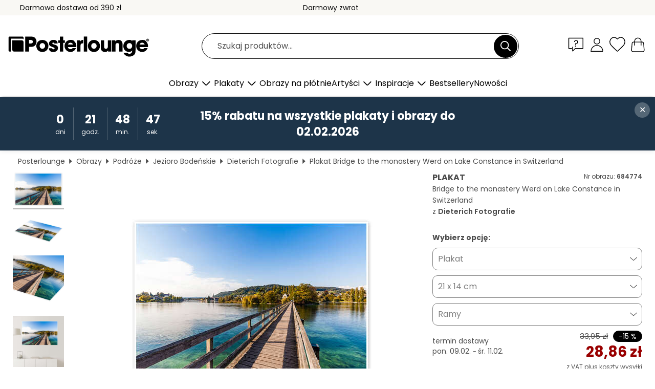

--- FILE ---
content_type: text/html; charset=utf-8
request_url: https://www.posterlounge.pl/p/684774.html
body_size: 24416
content:
<!DOCTYPE html>
<html lang="pl-PL">
<head>
    <meta charset="UTF-8">
    <style>@media (min-width:768px) and (max-width:991px){.hidden-sm{display:none!important}}@media (min-width:992px) and (max-width:1249px){.hidden-md{display:none!important}}@media (min-width:1250px){.hidden-lg{display:none!important}}</style><noscript><style>.lazyload{display:none!important}noscript>img {display:block;max-width:100%;height:auto}.thumbnail noscript>img {margin-left:auto;margin-right: auto}</style></noscript><style>.mazing-button-container{display:none;}</style><style>#pdv-productImageBox{text-align:center;height:500px;}#pdv-thumbnail-gallery-wrapper{width:120px}#pdv-productImageSrc{max-width: calc(100vw - 40px)}#pdv-thumbnail-gallery{margin:0;padding:0;list-style:none;min-width:112px;}.col-*{padding:0 10px}</style><style>#pdv-productImageBox{height:500px}</style>
    <link rel="preconnect" href="https://media.posterlounge.com"><link rel="preconnect" href="https://cdn.posterlounge.com">
    
    <link rel="preload" href="https://www.posterlounge.pl/plugin/extern/bootstrap/fonts/glyphicons-halflings-regular.woff2" as="font" type="font/woff2" crossorigin="anonymous" /><link rel="preload" href="https://cdn.posterlounge.com/plugin/extern/bootstrap/js/includesFix.js" as="script" /><link rel="preload" href="https://www.posterlounge.pl/plugin/extern/bootstrap/css/bootstrap.min.css" as="style" /><link rel="preload" href="https://cdn.posterlounge.com/plugin/extern/bootstrap/css/bootstrap-ms.css" as="style" /><link rel="preload" href="https://cdn.posterlounge.com/plugin/extern/bootstrap/js/bootstrap.min.js" as="script" /><link rel="preload" href="https://cdn.posterlounge.com/plugin/extern/bootstrapdialog/css/bootstrap-dialog.min.css" as="style" /><link rel="preload" href="https://cdn.posterlounge.com/plugin/extern/bootstrapdialog/js/bootstrap-dialog.min.js" as="script" /><link rel="preload" href="https://cdn.posterlounge.com/plugin/extern/lazysizes/css/custom-lazy-styles.min.css" as="style" /><link rel="preload" href="https://cdn.posterlounge.com/plugin/extern/flags/css/style.min.css" as="style" /><link rel="preload" href="https://www.posterlounge.pl/css/13e561785e46b360108ea031ded6f836.css" as="style" /><link rel="preload" href="https://www.posterlounge.pl/controller/shop/main/webfonts.css?version=250916" as="style" />

    <title>Bridge to the monastery Werd on Lake Constance in Switzerland Dieterich Fotografie jako plakat, obraz na płótnie i wiele więcej | Posterlounge.pl</title>
    <meta name="description" content="Compre já Bridge to the monastery Werd on Lake Constance in Switzerland Dieterich Fotografie em póster ou quadro na Posterlounge.pl ✔ Diferentes materiais e tamanhos ✔ Molduras à medida feitas por nós ✔ Darmowy zwrot">
    <meta name="viewport" content="width=device-width, initial-scale=1">

    
        <meta name="robots" content="INDEX, FOLLOW, NOODP, NOYDIR">

                                                                                                                                        <link rel="canonical" href="https://www.posterlounge.pl/p/684774.html">
                
                    <link rel="alternate" hreflang="de-DE" href="https://www.posterlounge.de/p/684774.html">
                <link rel="alternate" hreflang="de-AT" href="https://www.posterlounge.at/p/684774.html">
                <link rel="alternate" hreflang="de-CH" href="https://www.posterlounge.ch/p/684774.html">
                <link rel="alternate" hreflang="en-GB" href="https://www.posterlounge.co.uk/p/684774.html">
                <link rel="alternate" hreflang="en-IE" href="https://www.posterlounge.ie/p/684774.html">
                <link rel="alternate" hreflang="fr-FR" href="https://www.posterlounge.fr/p/684774.html">
                <link rel="alternate" hreflang="fr-BE" href="https://www.posterlounge.be/p/684774.html">
                <link rel="alternate" hreflang="es-ES" href="https://www.posterlounge.es/p/684774.html">
                <link rel="alternate" hreflang="it-IT" href="https://www.posterlounge.it/p/684774.html">
                <link rel="alternate" hreflang="nl-NL" href="https://www.posterlounge.nl/p/684774.html">
                <link rel="alternate" hreflang="pt-PT" href="https://www.posterlounge.pt/p/684774.html">
                <link rel="alternate" hreflang="da-DK" href="https://www.posterlounge.dk/p/684774.html">
                <link rel="alternate" hreflang="no-NO" href="https://www.posterlounge.no/p/684774.html">
                <link rel="alternate" hreflang="sv-SE" href="https://www.posterlounge.se/p/684774.html">
                <link rel="alternate" hreflang="fi-FI" href="https://www.posterlounge.fi/p/684774.html">
                <link rel="alternate" hreflang="pl-PL" href="https://www.posterlounge.pl/p/684774.html">
                <link rel="alternate" hreflang="x-default" href="https://www.posterlounge.com/p/684774.html">
                
        <meta property="og:type" content="product">
    <meta property="og:url" content="https://www.posterlounge.pl/p/684774.html">
    <meta property="og:title" content="Dieterich Fotografie - Bridge to the monastery Werd on Lake Constance in Switzerland">
    <meta property="og:description" content="Compre já Bridge to the monastery Werd on Lake Constance in Switzerland Dieterich Fotografie em póster ou quadro na Posterlounge.pl ✔ Diferentes materiais e tamanhos ✔ Molduras à medida feitas por nós ✔ Darmowy zwrot">
        <meta property="og:image" content="https://media.posterlounge.com/img/products/690000/684774/684774_poster_l.jpg">
    <meta name="thumbnail" content="https://media.posterlounge.com/img/products/690000/684774/684774_poster_l.jpg">
    
    <meta name="verify-v1" content="jsXi8zb7H6gcVbAXgm12JAChcd/3kQ5ZV0vGluy355s=">
    <meta name="p:domain_verify" content="2e6c603011a49bb49e22d0da3c726e2c">
    <meta name="msvalidate.01" content="0BEB495C0C44DA08B94EFD62E15B0E16">

    <meta name="apple-mobile-web-app-title" content="Posterlounge">
    <meta name="application-name" content="Posterlounge">
    <link rel="shortcut icon" type="image/x-icon" href="https://cdn.posterlounge.com/controller/shop/main/img/logo-icon.ico">
    <link rel="icon" type="image/svg+xml" href="https://cdn.posterlounge.com/controller/shop/main/img/logo-icon.svg">
    <link rel="icon" type="image/png" href="https://cdn.posterlounge.com/controller/shop/main/img/logo-icon-256px.png">
    <link rel="apple-touch-icon" href="https://cdn.posterlounge.com/controller/shop/main/img/apple-touch-icon-precomposed.png"
          sizes="180x180">

    <script type="text/javascript" src="https://cdn.posterlounge.com/plugin/extern/bootstrap/js/includesFix.js"></script><link rel="stylesheet" href="https://www.posterlounge.pl/plugin/extern/bootstrap/css/bootstrap.min.css" type="text/css" /><link rel="stylesheet" href="https://cdn.posterlounge.com/plugin/extern/bootstrap/css/bootstrap-ms.css" type="text/css" /><link rel="stylesheet" href="https://cdn.posterlounge.com/plugin/extern/bootstrapdialog/css/bootstrap-dialog.min.css" type="text/css" /><link rel="stylesheet" href="https://cdn.posterlounge.com/plugin/extern/lazysizes/css/custom-lazy-styles.min.css?version=240620" type="text/css"/><link rel="stylesheet" href="https://cdn.posterlounge.com/plugin/extern/flags/css/style.min.css" type="text/css" /><link rel="stylesheet" href="https://www.posterlounge.pl/css/13e561785e46b360108ea031ded6f836.css" type="text/css" /><link rel="stylesheet" href="https://www.posterlounge.pl/controller/shop/main/webfonts.css?version=250916" type="text/css" />
    <script>
				
				function initGTM()
				{
					(function(w,d,s,l,i){w[l]=w[l]||[];w[l].push({'gtm.start':new Date().getTime(),event:'gtm.js'});var f=d.getElementsByTagName(s)[0],j=d.createElement(s),dl=l!='dataLayer'?'&l='+l:'';j.async=true;j.src='https://gtm.posterlounge.pl/gtm.js?id='+i+dl;f.parentNode.insertBefore(j,f);})(window,document,'script','dataLayer','GTM-KCWWWHL');
				}

				function getClientLayer()
				{
					
					dataLayer.push({ "event": "view_item_list", "ecommerce": { "item_list_name": "crosspromo", "currency": "PLN", "items": [{ "id": "716709", "name": "716709 - Jezioro Jaczno, Suwałki","quantity": 1, "price": "28.86", "currency": "PLN", "index": 1 },{ "id": "717959", "name": "717959 - Jetty to the sea","quantity": 1, "price": "28.86", "currency": "PLN", "index": 2 },{ "id": "747487", "name": "747487 - The footbridge to the Baltic S","quantity": 1, "price": "28.86", "currency": "PLN", "index": 3 },{ "id": "736917", "name": "736917 - The way to the beach on Sylt","quantity": 1, "price": "28.86", "currency": "PLN", "index": 4 },{ "id": "706238", "name": "706238 - Dunes On the Beach III","quantity": 1, "price": "53.51", "currency": "PLN", "index": 5 },{ "id": "715868", "name": "715868 - Quiet blue on Lake Garda","quantity": 1, "price": "28.86", "currency": "PLN", "index": 6 },{ "id": "717832", "name": "717832 - Sunset on the dune beach II","quantity": 1, "price": "46.71", "currency": "PLN", "index": 7 },{ "id": "755940", "name": "755940 - Path to the Beach in Wenningst","quantity": 1, "price": "28.86", "currency": "PLN", "index": 8 },{ "id": "695613", "name": "695613 - Footbridge, Baltic Sea","quantity": 1, "price": "46.71", "currency": "PLN", "index": 9 },{ "id": "706447", "name": "706447 - Sunset on the dune beach I","quantity": 1, "price": "28.86", "currency": "PLN", "index": 10 },{ "id": "555614", "name": "555614 - Plitvice Lakes National Park B","quantity": 1, "price": "28.86", "currency": "PLN", "index": 11 },{ "id": "631860", "name": "631860 - Fine Art | Seaview in Sweden","quantity": 1, "price": "28.86", "currency": "PLN", "index": 12 }] }, "pin" : { "items": [{"product_id":"716709","product_price":"28.86","product_category":"crosspromo"},{"product_id":"717959","product_price":"28.86","product_category":"crosspromo"},{"product_id":"747487","product_price":"28.86","product_category":"crosspromo"},{"product_id":"736917","product_price":"28.86","product_category":"crosspromo"},{"product_id":"706238","product_price":"53.51","product_category":"crosspromo"},{"product_id":"715868","product_price":"28.86","product_category":"crosspromo"},{"product_id":"717832","product_price":"46.71","product_category":"crosspromo"},{"product_id":"755940","product_price":"28.86","product_category":"crosspromo"},{"product_id":"695613","product_price":"46.71","product_category":"crosspromo"},{"product_id":"706447","product_price":"28.86","product_category":"crosspromo"},{"product_id":"555614","product_price":"28.86","product_category":"crosspromo"},{"product_id":"631860","product_price":"28.86","product_category":"crosspromo"}] }, "meta" : { "item": { "id" : [716709,717959,747487,736917,706238,715868,717832,755940,695613,706447,555614,631860], "name": "crosspromo" } }, "algolia" : { "afterSearch": 0, "userToken": "4bf9526c99a755539757b390486a7a5c", "userTokenAuth": "", "index": "Posterlounge_pl", "queryId": "", "items": ["716709","717959","747487","736917","706238","715868","717832","755940","695613","706447","555614","631860"] } });
					dataLayer.push({ecommerce: undefined, pin: undefined, meta: undefined, algolia: undefined, search_term: undefined, klaviyo: undefined});
					dataLayer.push({ "event": "view_item", "ecommerce": { "currency": "PLN", "items": [{ "id": "684774", "variant": "Plakat 21 x 14 cm", "name": "684774 - Bridge to the monastery Werd o","brand": "Dieterich Fotografie","quantity": 1, "price": "28.86", "currency": "PLN", "index": 1 }], "value": "28.86" }, "pin" : { "items": [{ "product_id": "684774", "product_variant": "Plakat 21 x 14 cm", "product_name": "684774 - Bridge to the monastery Werd o", "brand": "PDS", "product_price": "28.86" }] }, "meta" : { "item" : { "id": "684774", "name": "684774 - Bridge to the monastery Werd o", "price": "28.86", "quantity": "1", "variant": "Plakat 21 x 14 cm" } }, "algolia" : { "afterSearch": 0, "userToken": "4bf9526c99a755539757b390486a7a5c", "userTokenAuth": "", "index": "Posterlounge_pl", "queryId": "", "items": ["684774"], "positions": [2] } });
					dataLayer.push({ecommerce: undefined, pin: undefined, meta: undefined, algolia: undefined, search_term: undefined, klaviyo: undefined});
				}
				
				function getServerLayer()
				{
					$(document).ajaxComplete(function (event, xhr, settings)
					{
					    var call = true;
					    if(typeof settings.url !== 'undefined')
					    {
					        if(settings.url.indexOf('noGTM=1') > 0)
					        {
					            call = false;
					        }
					    }
					    
					    if(call)
					    {
                            $.ajax({
                                type: 'POST',
                                url: 'https://www.posterlounge.pl/plugin/extern/googletagmanager/ajax/get.php',
                                dataType: 'json',
                                global: false,
                                success: function (request)
                                {
                                    if(request != null)
                                    {
                                        if(request.status)
                                        {
                                            if(request.results.jsObjects !== 'undefined')
                                            {
                                                for(x=0;x<request.results.jsObjects.length;x++)
                                                {
                                                    dataLayer.push(JSON.parse(request.results.jsObjects[x]));
                                                }
                                            }
                                        }
                                    }
                                }
                            });
                        }
					});
				}
			
				function initGTMClientId()
				{
					$.ajax({
						type: 'POST',
						url: 'https://www.posterlounge.pl/plugin/extern/googletagmanager/ajax/id.php',
						dataType: 'json',
						global: false,
						success: function (request)
						{
							if(request != null)
							{
								if(request.status)
								{
									if(request.results.id !== 'undefined')
									{
										initGTM();
										
										dataLayer.push({
											'event':		'client_id',
											'client_id':	request.results.id,
											'em_hash':	    request.results.em,
											'portal_id':	request.results.portal,
											'environment':  'production',
											'section' :     'detail_view',
											'ip_override':  request.results.ip,
											'user_agent':   request.results.ua,
											'test_dim1':    request.results.test_dim1,
											'test_dim2':    request.results.test_dim2,
											'test_dim3':    request.results.test_dim3,
											'test_algolia': request.results.test_algolia
										});
										
										getClientLayer();
										getServerLayer();
									}
								}
							}
						}
					});
				}
			</script><script>
			
			function getInfos(e,o)
			{   
				var cm = __cmp('getCMPData');
				var analytics = 0;
				if(cm.gdprApplies !== true || cm.vendorConsents.s26 === true)
				{
					analytics = 1;
				}
				
				$.ajax({
					type: 'POST',
					url: 'https://www.posterlounge.pl/plugin/shop/cookiebanner/ajax/state.php',
					dataType: 'json',
					global: false,
					data:{
					  analytics: analytics
					}
				});
				
				if (typeof initGTMClientId == 'function') { 
					initGTMClientId();
				}
			}
		  
			document.addEventListener('DOMContentLoaded', function() 
			{
                let cmp = __cmp('getCMPData');
                if(typeof cmp === 'object' && cmp.cmpDataObject) {
                    getInfos(null, null);
                } else {
                    __cmp('addEventListener',['consent',getInfos,false],null);
                }
				
			});
		</script>

        
    <script type="application/ld+json">
        {
            "@context": "https://schema.org",
            "@type": "WebSite",
            "url": "https://www.posterlounge.pl",
            "potentialAction": {
                "@type": "SearchAction",
                "target": "https://www.posterlounge.pl/szukaj.html?action=search&query={search_term_string}",
                "query-input": "required name=search_term_string"
            }
        }
    </script>
    
    
    
    <script type="application/ld+json">
        {
            "@context": "https://schema.org",
            "@type": "Organization",
            "name": "Posterlounge",
            "url": "https://www.posterlounge.pl",
            "logo": "https://www.posterlounge.pl/controller/shop/main/img/posterlounge-logo.svg",
            "sameAs": [
                "https://www.facebook.com/posterlounge",
                "https://www.pinterest.com/posterlounge/",
                "https://instagram.com/posterlounge/"
            ],
            "contactPoint": [
                {
                    "@type": "ContactPoint",
                    "telephone": "+49-341-33975900",
                    "contactType": "customer service"
                }
            ]
        }
    </script>
    
</head>

<body data-role="page" id="main" data-posterlounge-instant-intensity="500">
<noscript><iframe src="https://gtm.posterlounge.pl/ns.html?id=GTM-KCWWWHL" height="0" width="0" style="display:none;visibility:hidden"></iframe></noscript><script>if(!"gdprAppliesGlobally" in window){window.gdprAppliesGlobally=true}if(!("cmp_id" in window)||window.cmp_id<1){window.cmp_id=0}if(!("cmp_cdid" in window)){window.cmp_cdid="40c693998b1f"}if(!("cmp_params" in window)){window.cmp_params=""}if(!("cmp_host" in window)){window.cmp_host="d.delivery.consentmanager.net"}if(!("cmp_cdn" in window)){window.cmp_cdn="cdn.consentmanager.net"}if(!("cmp_proto" in window)){window.cmp_proto="https:"}if(!("cmp_codesrc" in window)){window.cmp_codesrc="1"}window.cmp_getsupportedLangs=function(){var b=["DE","EN","FR","IT","NO","DA","FI","ES","PT","RO","BG","ET","EL","GA","HR","LV","LT","MT","NL","PL","SV","SK","SL","CS","HU","RU","SR","ZH","TR","UK","AR","BS"];if("cmp_customlanguages" in window){for(var a=0;a<window.cmp_customlanguages.length;a++){b.push(window.cmp_customlanguages[a].l.toUpperCase())}}return b};window.cmp_getRTLLangs=function(){var a=["AR"];if("cmp_customlanguages" in window){for(var b=0;b<window.cmp_customlanguages.length;b++){if("r" in window.cmp_customlanguages[b]&&window.cmp_customlanguages[b].r){a.push(window.cmp_customlanguages[b].l)}}}return a};window.cmp_getlang=function(j){if(typeof(j)!="boolean"){j=true}if(j&&typeof(cmp_getlang.usedlang)=="string"&&cmp_getlang.usedlang!==""){return cmp_getlang.usedlang}var g=window.cmp_getsupportedLangs();var c=[];var f=location.hash;var e=location.search;var a="languages" in navigator?navigator.languages:[];if(f.indexOf("cmplang=")!=-1){c.push(f.substr(f.indexOf("cmplang=")+8,2).toUpperCase())}else{if(e.indexOf("cmplang=")!=-1){c.push(e.substr(e.indexOf("cmplang=")+8,2).toUpperCase())}else{if("cmp_setlang" in window&&window.cmp_setlang!=""){c.push(window.cmp_setlang.toUpperCase())}else{if(a.length>0){for(var d=0;d<a.length;d++){c.push(a[d])}}}}}if("language" in navigator){c.push(navigator.language)}if("userLanguage" in navigator){c.push(navigator.userLanguage)}var h="";for(var d=0;d<c.length;d++){var b=c[d].toUpperCase();if(g.indexOf(b)!=-1){h=b;break}if(b.indexOf("-")!=-1){b=b.substr(0,2)}if(g.indexOf(b)!=-1){h=b;break}}if(h==""&&typeof(cmp_getlang.defaultlang)=="string"&&cmp_getlang.defaultlang!==""){return cmp_getlang.defaultlang}else{if(h==""){h="EN"}}h=h.toUpperCase();return h};(function(){var u=document;var v=u.getElementsByTagName;var h=window;var o="";var b="_en";if("cmp_getlang" in h){o=h.cmp_getlang().toLowerCase();if("cmp_customlanguages" in h){for(var q=0;q<h.cmp_customlanguages.length;q++){if(h.cmp_customlanguages[q].l.toUpperCase()==o.toUpperCase()){o="en";break}}}b="_"+o}function x(i,e){var w="";i+="=";var s=i.length;var d=location;if(d.hash.indexOf(i)!=-1){w=d.hash.substr(d.hash.indexOf(i)+s,9999)}else{if(d.search.indexOf(i)!=-1){w=d.search.substr(d.search.indexOf(i)+s,9999)}else{return e}}if(w.indexOf("&")!=-1){w=w.substr(0,w.indexOf("&"))}return w}var k=("cmp_proto" in h)?h.cmp_proto:"https:";if(k!="http:"&&k!="https:"){k="https:"}var g=("cmp_ref" in h)?h.cmp_ref:location.href;var j=u.createElement("script");j.setAttribute("data-cmp-ab","1");var c=x("cmpdesign","cmp_design" in h?h.cmp_design:"");var f=x("cmpregulationkey","cmp_regulationkey" in h?h.cmp_regulationkey:"");var r=x("cmpgppkey","cmp_gppkey" in h?h.cmp_gppkey:"");var n=x("cmpatt","cmp_att" in h?h.cmp_att:"");j.src=k+"//"+h.cmp_host+"/delivery/cmp.php?"+("cmp_id" in h&&h.cmp_id>0?"id="+h.cmp_id:"")+("cmp_cdid" in h?"&cdid="+h.cmp_cdid:"")+"&h="+encodeURIComponent(g)+(c!=""?"&cmpdesign="+encodeURIComponent(c):"")+(f!=""?"&cmpregulationkey="+encodeURIComponent(f):"")+(r!=""?"&cmpgppkey="+encodeURIComponent(r):"")+(n!=""?"&cmpatt="+encodeURIComponent(n):"")+("cmp_params" in h?"&"+h.cmp_params:"")+(u.cookie.length>0?"&__cmpfcc=1":"")+"&l="+o.toLowerCase()+"&o="+(new Date()).getTime();j.type="text/javascript";j.async=true;if(u.currentScript&&u.currentScript.parentElement){u.currentScript.parentElement.appendChild(j)}else{if(u.body){u.body.appendChild(j)}else{var t=v("body");if(t.length==0){t=v("div")}if(t.length==0){t=v("span")}if(t.length==0){t=v("ins")}if(t.length==0){t=v("script")}if(t.length==0){t=v("head")}if(t.length>0){t[0].appendChild(j)}}}var m="js";var p=x("cmpdebugunminimized","cmpdebugunminimized" in h?h.cmpdebugunminimized:0)>0?"":".min";var a=x("cmpdebugcoverage","cmp_debugcoverage" in h?h.cmp_debugcoverage:"");if(a=="1"){m="instrumented";p=""}var j=u.createElement("script");j.src=k+"//"+h.cmp_cdn+"/delivery/"+m+"/cmp"+b+p+".js";j.type="text/javascript";j.setAttribute("data-cmp-ab","1");j.async=true;if(u.currentScript&&u.currentScript.parentElement){u.currentScript.parentElement.appendChild(j)}else{if(u.body){u.body.appendChild(j)}else{var t=v("body");if(t.length==0){t=v("div")}if(t.length==0){t=v("span")}if(t.length==0){t=v("ins")}if(t.length==0){t=v("script")}if(t.length==0){t=v("head")}if(t.length>0){t[0].appendChild(j)}}}})();window.cmp_addFrame=function(b){if(!window.frames[b]){if(document.body){var a=document.createElement("iframe");a.style.cssText="display:none";if("cmp_cdn" in window&&"cmp_ultrablocking" in window&&window.cmp_ultrablocking>0){a.src="//"+window.cmp_cdn+"/delivery/empty.html"}a.name=b;a.setAttribute("title","Intentionally hidden, please ignore");a.setAttribute("role","none");a.setAttribute("tabindex","-1");document.body.appendChild(a)}else{window.setTimeout(window.cmp_addFrame,10,b)}}};window.cmp_rc=function(h){var b=document.cookie;var f="";var d=0;while(b!=""&&d<100){d++;while(b.substr(0,1)==" "){b=b.substr(1,b.length)}var g=b.substring(0,b.indexOf("="));if(b.indexOf(";")!=-1){var c=b.substring(b.indexOf("=")+1,b.indexOf(";"))}else{var c=b.substr(b.indexOf("=")+1,b.length)}if(h==g){f=c}var e=b.indexOf(";")+1;if(e==0){e=b.length}b=b.substring(e,b.length)}return(f)};window.cmp_stub=function(){var a=arguments;__cmp.a=__cmp.a||[];if(!a.length){return __cmp.a}else{if(a[0]==="ping"){if(a[1]===2){a[2]({gdprApplies:gdprAppliesGlobally,cmpLoaded:false,cmpStatus:"stub",displayStatus:"hidden",apiVersion:"2.2",cmpId:31},true)}else{a[2](false,true)}}else{if(a[0]==="getUSPData"){a[2]({version:1,uspString:window.cmp_rc("")},true)}else{if(a[0]==="getTCData"){__cmp.a.push([].slice.apply(a))}else{if(a[0]==="addEventListener"||a[0]==="removeEventListener"){__cmp.a.push([].slice.apply(a))}else{if(a.length==4&&a[3]===false){a[2]({},false)}else{__cmp.a.push([].slice.apply(a))}}}}}}};window.cmp_gpp_ping=function(){return{gppVersion:"1.0",cmpStatus:"stub",cmpDisplayStatus:"hidden",supportedAPIs:["tcfca","usnat","usca","usva","usco","usut","usct"],cmpId:31}};window.cmp_gppstub=function(){var a=arguments;__gpp.q=__gpp.q||[];if(!a.length){return __gpp.q}var g=a[0];var f=a.length>1?a[1]:null;var e=a.length>2?a[2]:null;if(g==="ping"){return window.cmp_gpp_ping()}else{if(g==="addEventListener"){__gpp.e=__gpp.e||[];if(!("lastId" in __gpp)){__gpp.lastId=0}__gpp.lastId++;var c=__gpp.lastId;__gpp.e.push({id:c,callback:f});return{eventName:"listenerRegistered",listenerId:c,data:true,pingData:window.cmp_gpp_ping()}}else{if(g==="removeEventListener"){var h=false;__gpp.e=__gpp.e||[];for(var d=0;d<__gpp.e.length;d++){if(__gpp.e[d].id==e){__gpp.e[d].splice(d,1);h=true;break}}return{eventName:"listenerRemoved",listenerId:e,data:h,pingData:window.cmp_gpp_ping()}}else{if(g==="getGPPData"){return{sectionId:3,gppVersion:1,sectionList:[],applicableSections:[0],gppString:"",pingData:window.cmp_gpp_ping()}}else{if(g==="hasSection"||g==="getSection"||g==="getField"){return null}else{__gpp.q.push([].slice.apply(a))}}}}}};window.cmp_msghandler=function(d){var a=typeof d.data==="string";try{var c=a?JSON.parse(d.data):d.data}catch(f){var c=null}if(typeof(c)==="object"&&c!==null&&"__cmpCall" in c){var b=c.__cmpCall;window.__cmp(b.command,b.parameter,function(h,g){var e={__cmpReturn:{returnValue:h,success:g,callId:b.callId}};d.source.postMessage(a?JSON.stringify(e):e,"*")})}if(typeof(c)==="object"&&c!==null&&"__uspapiCall" in c){var b=c.__uspapiCall;window.__uspapi(b.command,b.version,function(h,g){var e={__uspapiReturn:{returnValue:h,success:g,callId:b.callId}};d.source.postMessage(a?JSON.stringify(e):e,"*")})}if(typeof(c)==="object"&&c!==null&&"__tcfapiCall" in c){var b=c.__tcfapiCall;window.__tcfapi(b.command,b.version,function(h,g){var e={__tcfapiReturn:{returnValue:h,success:g,callId:b.callId}};d.source.postMessage(a?JSON.stringify(e):e,"*")},b.parameter)}if(typeof(c)==="object"&&c!==null&&"__gppCall" in c){var b=c.__gppCall;window.__gpp(b.command,function(h,g){var e={__gppReturn:{returnValue:h,success:g,callId:b.callId}};d.source.postMessage(a?JSON.stringify(e):e,"*")},"parameter" in b?b.parameter:null,"version" in b?b.version:1)}};window.cmp_setStub=function(a){if(!(a in window)||(typeof(window[a])!=="function"&&typeof(window[a])!=="object"&&(typeof(window[a])==="undefined"||window[a]!==null))){window[a]=window.cmp_stub;window[a].msgHandler=window.cmp_msghandler;window.addEventListener("message",window.cmp_msghandler,false)}};window.cmp_setGppStub=function(a){if(!(a in window)||(typeof(window[a])!=="function"&&typeof(window[a])!=="object"&&(typeof(window[a])==="undefined"||window[a]!==null))){window[a]=window.cmp_gppstub;window[a].msgHandler=window.cmp_msghandler;window.addEventListener("message",window.cmp_msghandler,false)}};window.cmp_addFrame("__cmpLocator");if(!("cmp_disableusp" in window)||!window.cmp_disableusp){window.cmp_addFrame("__uspapiLocator")}if(!("cmp_disabletcf" in window)||!window.cmp_disabletcf){window.cmp_addFrame("__tcfapiLocator")}if(!("cmp_disablegpp" in window)||!window.cmp_disablegpp){window.cmp_addFrame("__gppLocator")}window.cmp_setStub("__cmp");if(!("cmp_disabletcf" in window)||!window.cmp_disabletcf){window.cmp_setStub("__tcfapi")}if(!("cmp_disableusp" in window)||!window.cmp_disableusp){window.cmp_setStub("__uspapi")}if(!("cmp_disablegpp" in window)||!window.cmp_disablegpp){window.cmp_setGppStub("__gpp")};</script>
<div id="side-nav" class="side-nav">
    <!-- Mobile Nav, die den Content nach rechts verschiebt -->
    <div class="mobile-nav-left">
        <div class="mobile-nav-top">
            <div id="close-tab">Zamknij<span></span></div>
            <div id="side-nav-pageNavLogo">
                <a href="https://www.posterlounge.pl" title="Plakaty i obrazy w Posterlounge">&nbsp;</a>
            </div>
            <div id="mn-searchWrapper" class="search-wrapper">
                <form action="https://www.posterlounge.pl/szukaj.html" accept-charset="UTF-8" method="get" name="search" class="pos-rel searchFieldGroup">
                    <input name="action" type="hidden" value="search"/>
                    <div class="input-group">
                        <input
                                name="s_query"
                                id="mn-mainSearchInput"
                                type="text"
                                autocomplete="off"
                                placeholder="Szukaj produktów..."
                                value=""
                                maxlength="250"
                                class="searchField"
                                aria-label="Pole wyszukiwania"
                        />
                        <div class="input-group-btn mega-menu-search-background">
                            <button type="button" class="btn mega-menu-searchBtn" aria-label="Szukaj">&nbsp;</button>
                        </div>
                        <button type="button" class="btn searchClearBtnHeader"></button>
                    </div>
                </form>
            </div>
        </div>
        <nav>
            <div id="mobileNavbar">
                <ul class="nav navbar-nav">
                                                            <li class="has-children">
                                                <span class="nav-headline" role="button" tabindex="0" aria-expanded="false" aria-controls="subchildren-wallart">
                            Obrazy
                            <span class="nav-toggle-btn arrow"></span>
                        </span>
                        <ul class="nav-children" id="subchildren-wallart">
                                                        <li>
                                <a class="nav-headline discoverAll" href="https://www.posterlounge.pl/obrazy/" title="Odkryj wszystko">
                                    <span>Odkryj wszystko</span>
                                </a>
                            </li>
                                                                                                                <li class="nav-subheadline has-children">
                                <span class="nav-headline" role="button" tabindex="0" aria-expanded="false" aria-controls="children-top_products">Produkty
                                    <span class="nav-toggle-btn plus"></span>
                                </span>
                                <ul class="nav-children" id="children-top_products">
                                                                        <li>
                                        <a href="https://www.posterlounge.pl/obrazy/plakaty/" title="Plakaty">
                                            <span>Plakaty</span>
                                        </a>
                                    </li>
                                                                        <li>
                                        <a href="https://www.posterlounge.pl/obrazy/obrazy-na-plotnie/" title="Obrazy na płótnie">
                                            <span>Obrazy na płótnie</span>
                                        </a>
                                    </li>
                                                                        <li>
                                        <a href="https://www.posterlounge.pl/obrazy/obrazy-na-aluminium/" title="Obrazy na aluminium">
                                            <span>Obrazy na aluminium</span>
                                        </a>
                                    </li>
                                                                        <li>
                                        <a href="https://www.posterlounge.pl/obrazy/obrazy-na-szkle-akrylowym/" title="Obrazy na szkle akrylowym">
                                            <span>Obrazy na szkle akrylowym</span>
                                        </a>
                                    </li>
                                                                        <li>
                                        <a href="https://www.posterlounge.pl/obrazy/obrazy-na-drewnie/" title="Obrazy na drewnie">
                                            <span>Obrazy na drewnie</span>
                                        </a>
                                    </li>
                                                                        <li>
                                        <a href="https://www.posterlounge.pl/obrazy/gallery-print/" title="Gallery print">
                                            <span>Gallery print</span>
                                        </a>
                                    </li>
                                                                        <li>
                                        <a href="https://www.posterlounge.pl/obrazy/plakaty-artystyczne-premium/" title="Plakaty artystyczne premium">
                                            <span>Plakaty artystyczne premium</span>
                                        </a>
                                    </li>
                                                                        <li>
                                        <a href="https://www.posterlounge.pl/obrazy/obrazy-na-pcv/" title="Obrazy na PCV">
                                            <span>Obrazy na PCV</span>
                                        </a>
                                    </li>
                                                                        <li>
                                        <a href="https://www.posterlounge.pl/obrazy/naklejki-na-sciane/" title="Naklejki na ścianę">
                                            <span>Naklejki na ścianę</span>
                                        </a>
                                    </li>
                                                                        <li>
                                        <a href="https://www.posterlounge.pl/obrazy/tablice-magnetyczne/" title="Tablice magnetyczne">
                                            <span>Tablice magnetyczne</span>
                                        </a>
                                    </li>
                                                                        <li>
                                        <a href="https://www.posterlounge.pl/obrazy/naklejki-na-drzwi/" title="Naklejki na drzwi">
                                            <span>Naklejki na drzwi</span>
                                        </a>
                                    </li>
                                                                        <li>
                                        <a href="https://www.posterlounge.pl/obrazy/plakaty-na-drzwi/" title="Plakaty na drzwi">
                                            <span>Plakaty na drzwi</span>
                                        </a>
                                    </li>
                                                                        <li>
                                        <a href="https://www.posterlounge.pl/obrazy/plakaty-do-kolorowania/" title="Plakaty do kolorowania">
                                            <span>Plakaty do kolorowania</span>
                                        </a>
                                    </li>
                                                                        <li>
                                        <a href="https://www.posterlounge.pl/obrazy/bony-podarunkowe/" title="Bony podarunkowe">
                                            <span>Bony podarunkowe</span>
                                        </a>
                                    </li>
                                                                        <li>
                                        <a href="https://www.posterlounge.pl/obrazy/kalendarze-scienne/" title="Kalendarze ścienne">
                                            <span>Kalendarze ścienne</span>
                                        </a>
                                    </li>
                                                                    </ul>
                            </li>
                                                                                                                <li class="nav-subheadline has-children">
                                <span class="nav-headline" role="button" tabindex="0" aria-expanded="false" aria-controls="children-popular_art_styles">Popularne style artystyczne
                                    <span class="nav-toggle-btn plus"></span>
                                </span>
                                <ul class="nav-children" id="children-popular_art_styles">
                                                                        <li>
                                        <a href="https://www.posterlounge.pl/obrazy/fowizm/" title="Fowizm">
                                            <span>Fowizm</span>
                                        </a>
                                    </li>
                                                                        <li>
                                        <a href="https://www.posterlounge.pl/obrazy/plakaty/impresjonizm/" title="Impresjonizm">
                                            <span>Impresjonizm</span>
                                        </a>
                                    </li>
                                                                        <li>
                                        <a href="https://www.posterlounge.pl/obrazy/abstrakcjonizm/" title="Abstrakcjonizm">
                                            <span>Abstrakcjonizm</span>
                                        </a>
                                    </li>
                                                                        <li>
                                        <a href="https://www.posterlounge.pl/obrazy/sztuka-azjatycka/" title="Sztuka azjatycka">
                                            <span>Sztuka azjatycka</span>
                                        </a>
                                    </li>
                                                                        <li>
                                        <a href="https://www.posterlounge.pl/obrazy/malarstwo-akwarelowe/" title="Malarstwo akwarelowe">
                                            <span>Malarstwo akwarelowe</span>
                                        </a>
                                    </li>
                                                                        <li>
                                        <a href="https://www.posterlounge.pl/obrazy/mash-up-art/" title="Mash Up Art">
                                            <span>Mash Up Art</span>
                                        </a>
                                    </li>
                                                                        <li>
                                        <a href="https://www.posterlounge.pl/obrazy/surrealizm/" title="Surrealizm">
                                            <span>Surrealizm</span>
                                        </a>
                                    </li>
                                                                        <li>
                                        <a href="https://www.posterlounge.pl/obrazy/bauhaus/" title="Bauhaus">
                                            <span>Bauhaus</span>
                                        </a>
                                    </li>
                                                                        <li>
                                        <a href="https://www.posterlounge.pl/obrazy/sztuka-cyfrowa/" title="Sztuka cyfrowa">
                                            <span>Sztuka cyfrowa</span>
                                        </a>
                                    </li>
                                                                        <li>
                                        <a href="https://www.posterlounge.pl/obrazy/fotografia/" title="Fotografia">
                                            <span>Fotografia</span>
                                        </a>
                                    </li>
                                                                        <li>
                                        <a href="https://www.posterlounge.pl/obrazy/rysunek-i-szkic/" title="Rysunek i szkic">
                                            <span>Rysunek i szkic</span>
                                        </a>
                                    </li>
                                                                    </ul>
                            </li>
                                                                                                                <li class="nav-subheadline has-children">
                                <span class="nav-headline" role="button" tabindex="0" aria-expanded="false" aria-controls="children-popular_rooms">Popularne pomieszczenia
                                    <span class="nav-toggle-btn plus"></span>
                                </span>
                                <ul class="nav-children" id="children-popular_rooms">
                                                                        <li>
                                        <a href="https://www.posterlounge.pl/obrazy/salon/" title="Obrazy do salonu">
                                            <span>Obrazy do salonu</span>
                                        </a>
                                    </li>
                                                                        <li>
                                        <a href="https://www.posterlounge.pl/obrazy/sypialnia/" title="Obrazy do sypialni">
                                            <span>Obrazy do sypialni</span>
                                        </a>
                                    </li>
                                                                        <li>
                                        <a href="https://www.posterlounge.pl/obrazy/kuchnia/" title="Obrazy do kuchni">
                                            <span>Obrazy do kuchni</span>
                                        </a>
                                    </li>
                                                                        <li>
                                        <a href="https://www.posterlounge.pl/obrazy/lazienka/" title="Obrazy do łazienki">
                                            <span>Obrazy do łazienki</span>
                                        </a>
                                    </li>
                                                                        <li>
                                        <a href="https://www.posterlounge.pl/obrazy/pokoj-dzieciecy/" title="Obrazy do pokoju dziecięcego">
                                            <span>Obrazy do pokoju dziecięcego</span>
                                        </a>
                                    </li>
                                                                        <li>
                                        <a href="https://www.posterlounge.pl/obrazy/biuro/" title="Obrazy do biura">
                                            <span>Obrazy do biura</span>
                                        </a>
                                    </li>
                                                                    </ul>
                            </li>
                                                                                                                <li class="nav-subheadline has-children">
                                <span class="nav-headline" role="button" tabindex="0" aria-expanded="false" aria-controls="children-popular_styles">Popularne style aranżacji wnętrz
                                    <span class="nav-toggle-btn plus"></span>
                                </span>
                                <ul class="nav-children" id="children-popular_styles">
                                                                        <li>
                                        <a href="https://www.posterlounge.pl/obrazy/japandi/" title="Japandi">
                                            <span>Japandi</span>
                                        </a>
                                    </li>
                                                                        <li>
                                        <a href="https://www.posterlounge.pl/obrazy/boho/" title="Boho">
                                            <span>Boho</span>
                                        </a>
                                    </li>
                                                                        <li>
                                        <a href="https://www.posterlounge.pl/obrazy/nowoczesny/" title="Nowoczesny">
                                            <span>Nowoczesny</span>
                                        </a>
                                    </li>
                                                                        <li>
                                        <a href="https://www.posterlounge.pl/obrazy/mid-century-modern/" title="Mid-century modern">
                                            <span>Mid-century modern</span>
                                        </a>
                                    </li>
                                                                        <li>
                                        <a href="https://www.posterlounge.pl/obrazy/marynistyczny/" title="Marynistyczny">
                                            <span>Marynistyczny</span>
                                        </a>
                                    </li>
                                                                        <li>
                                        <a href="https://www.posterlounge.pl/obrazy/vintage/" title="Vintage">
                                            <span>Vintage</span>
                                        </a>
                                    </li>
                                                                        <li>
                                        <a href="https://www.posterlounge.pl/obrazy/skandynawski/" title="Skandynawski">
                                            <span>Skandynawski</span>
                                        </a>
                                    </li>
                                                                        <li>
                                        <a href="https://www.posterlounge.pl/obrazy/styl-rustykalny/" title="Styl rustykalny">
                                            <span>Styl rustykalny</span>
                                        </a>
                                    </li>
                                                                        <li>
                                        <a href="https://www.posterlounge.pl/obrazy/minimalistyczny/" title="Minimalistyczny">
                                            <span>Minimalistyczny</span>
                                        </a>
                                    </li>
                                                                    </ul>
                            </li>
                                                                                </ul>
                                            </li>
                                                                                <li class="has-children">
                                                <span class="nav-headline" role="button" tabindex="0" aria-expanded="false" aria-controls="subchildren-poster">
                            Plakaty
                            <span class="nav-toggle-btn arrow"></span>
                        </span>
                        <ul class="nav-children" id="subchildren-poster">
                                                        <li>
                                <a class="nav-headline discoverAll" href="https://www.posterlounge.pl/obrazy/plakaty/" title="Odkryj wszystko">
                                    <span>Odkryj wszystko</span>
                                </a>
                            </li>
                                                                                                                <li class="nav-subheadline has-children">
                                <span class="nav-headline" role="button" tabindex="0" aria-expanded="false" aria-controls="children-top_poster_categories">Popularne kategorie
                                    <span class="nav-toggle-btn plus"></span>
                                </span>
                                <ul class="nav-children" id="children-top_poster_categories">
                                                                        <li>
                                        <a href="https://www.posterlounge.pl/obrazy/plakaty/filmy/" title="Plakaty filmowe">
                                            <span>Plakaty filmowe</span>
                                        </a>
                                    </li>
                                                                        <li>
                                        <a href="https://www.posterlounge.pl/obrazy/plakaty/manga/" title="Plakaty anime">
                                            <span>Plakaty anime</span>
                                        </a>
                                    </li>
                                                                        <li>
                                        <a href="https://www.posterlounge.pl/obrazy/plakaty/zwierzeta/" title="Plakaty ze zwierzętami">
                                            <span>Plakaty ze zwierzętami</span>
                                        </a>
                                    </li>
                                                                        <li>
                                        <a href="https://www.posterlounge.pl/obrazy/plakaty/miasta/" title="Plakaty miast">
                                            <span>Plakaty miast</span>
                                        </a>
                                    </li>
                                                                        <li>
                                        <a href="https://www.posterlounge.pl/obrazy/plakaty/sentencje-i-cytaty/" title="Sentencje i cytaty">
                                            <span>Sentencje i cytaty</span>
                                        </a>
                                    </li>
                                                                        <li>
                                        <a href="https://www.posterlounge.pl/obrazy/plakaty/muzyka-i-taniec/" title="Plakaty muzyczne">
                                            <span>Plakaty muzyczne</span>
                                        </a>
                                    </li>
                                                                        <li>
                                        <a href="https://www.posterlounge.pl/obrazy/plakaty/sport/" title="Plakaty sportowe">
                                            <span>Plakaty sportowe</span>
                                        </a>
                                    </li>
                                                                        <li>
                                        <a href="https://www.posterlounge.pl/obrazy/plakaty/mapy-panstw-i-swiata/" title="Mapy państw i świata">
                                            <span>Mapy państw i świata</span>
                                        </a>
                                    </li>
                                                                        <li>
                                        <a href="https://www.posterlounge.pl/obrazy/plakaty/botanika/" title="Plakaty botaniczne">
                                            <span>Plakaty botaniczne</span>
                                        </a>
                                    </li>
                                                                        <li>
                                        <a href="https://www.posterlounge.pl/obrazy/plakaty/natura/" title="Plakaty przyrodnicze">
                                            <span>Plakaty przyrodnicze</span>
                                        </a>
                                    </li>
                                                                        <li>
                                        <a href="https://www.posterlounge.pl/obrazy/plakaty/achitektura/" title="Plakaty architektoniczne">
                                            <span>Plakaty architektoniczne</span>
                                        </a>
                                    </li>
                                                                        <li>
                                        <a href="https://www.posterlounge.pl/obrazy/plakaty/wiedza-i-nauka/" title="Wiedza i nauka">
                                            <span>Wiedza i nauka</span>
                                        </a>
                                    </li>
                                                                    </ul>
                            </li>
                                                                                                                <li class="nav-subheadline has-children">
                                <span class="nav-headline" role="button" tabindex="0" aria-expanded="false" aria-controls="children-trends_inspiration">Trendy i inspiracje
                                    <span class="nav-toggle-btn plus"></span>
                                </span>
                                <ul class="nav-children" id="children-trends_inspiration">
                                                                        <li>
                                        <a href="https://www.posterlounge.pl/obrazy/plakaty/bauhaus/" title="Plakaty Bauhaus">
                                            <span>Plakaty Bauhaus</span>
                                        </a>
                                    </li>
                                                                        <li>
                                        <a href="https://www.posterlounge.pl/obrazy/plakaty/retro/" title="Plakaty retro">
                                            <span>Plakaty retro</span>
                                        </a>
                                    </li>
                                                                        <li>
                                        <a href="https://www.posterlounge.pl/obrazy/plakaty/japandi/" title="Plakaty w stylu Japandi">
                                            <span>Plakaty w stylu Japandi</span>
                                        </a>
                                    </li>
                                                                        <li>
                                        <a href="https://www.posterlounge.pl/obrazy/plakaty/czarno-bialy/" title="Plakaty czarno-białe">
                                            <span>Plakaty czarno-białe</span>
                                        </a>
                                    </li>
                                                                        <li>
                                        <a href="https://www.posterlounge.pl/obrazy/plakaty/drinki/" title="Plakaty z koktajlami">
                                            <span>Plakaty z koktajlami</span>
                                        </a>
                                    </li>
                                                                        <li>
                                        <a href="https://www.posterlounge.pl/obrazy/plakaty/vintage/" title="Plakaty vintage">
                                            <span>Plakaty vintage</span>
                                        </a>
                                    </li>
                                                                        <li>
                                        <a href="https://www.posterlounge.pl/kolekcje/exhibition-posters.html" title="Plakaty wystawowe">
                                            <span>Plakaty wystawowe</span>
                                        </a>
                                    </li>
                                                                        <li>
                                        <a href="https://www.posterlounge.pl/obrazy/plakaty/kawa/" title="Plakaty z motywem kawy">
                                            <span>Plakaty z motywem kawy</span>
                                        </a>
                                    </li>
                                                                    </ul>
                            </li>
                                                                                                                <li class="nav-subheadline has-children">
                                <span class="nav-headline" role="button" tabindex="0" aria-expanded="false" aria-controls="children-poster_rooms">Popularne pomieszczenia
                                    <span class="nav-toggle-btn plus"></span>
                                </span>
                                <ul class="nav-children" id="children-poster_rooms">
                                                                        <li>
                                        <a href="https://www.posterlounge.pl/obrazy/plakaty/salon/" title="Plakaty do salonu">
                                            <span>Plakaty do salonu</span>
                                        </a>
                                    </li>
                                                                        <li>
                                        <a href="https://www.posterlounge.pl/obrazy/plakaty/kuchnia/" title="Plakaty do kuchni">
                                            <span>Plakaty do kuchni</span>
                                        </a>
                                    </li>
                                                                        <li>
                                        <a href="https://www.posterlounge.pl/obrazy/plakaty/sypialnia/" title="Plakaty do sypialni">
                                            <span>Plakaty do sypialni</span>
                                        </a>
                                    </li>
                                                                        <li>
                                        <a href="https://www.posterlounge.pl/obrazy/plakaty/pokoj-dzieciecy/" title="Plakaty do pokoju dziecięcego">
                                            <span>Plakaty do pokoju dziecięcego</span>
                                        </a>
                                    </li>
                                                                        <li>
                                        <a href="https://www.posterlounge.pl/obrazy/plakaty/biuro/" title="Plakaty do biura">
                                            <span>Plakaty do biura</span>
                                        </a>
                                    </li>
                                                                    </ul>
                            </li>
                                                                                </ul>
                                            </li>
                                                                                <li class="">
                                                <a href="https://www.posterlounge.pl/obrazy/obrazy-na-plotnie/" class="nav-headline" title="Obrazy na płótnie">
                            Obrazy na płótnie
                            <span class="nav-toggle-btn arrow"></span>
                        </a>
                                            </li>
                                                                                <li class="has-children">
                                                <span class="nav-headline" role="button" tabindex="0" aria-expanded="false" aria-controls="subchildren-artist">
                            Artyści
                            <span class="nav-toggle-btn arrow"></span>
                        </span>
                        <ul class="nav-children" id="subchildren-artist">
                                                                                                                <li class="nav-subheadline has-children">
                                <span class="nav-headline" role="button" tabindex="0" aria-expanded="false" aria-controls="children-artistsTop">Popularni artyści
                                    <span class="nav-toggle-btn plus"></span>
                                </span>
                                <ul class="nav-children" id="children-artistsTop">
                                                                        <li>
                                        <a href="https://www.posterlounge.pl/artysci/vincent-van-gogh/" title="Vincent van Gogh">
                                            <span>Vincent van Gogh</span>
                                        </a>
                                    </li>
                                                                        <li>
                                        <a href="https://www.posterlounge.pl/artysci/alfons-mucha/" title="Alfons Mucha">
                                            <span>Alfons Mucha</span>
                                        </a>
                                    </li>
                                                                        <li>
                                        <a href="https://www.posterlounge.pl/artysci/william-morris/" title="William Morris">
                                            <span>William Morris</span>
                                        </a>
                                    </li>
                                                                        <li>
                                        <a href="https://www.posterlounge.pl/artysci/claude-monet/" title="Claude Monet">
                                            <span>Claude Monet</span>
                                        </a>
                                    </li>
                                                                        <li>
                                        <a href="https://www.posterlounge.pl/artysci/frida-kahlo/" title="Frida Kahlo">
                                            <span>Frida Kahlo</span>
                                        </a>
                                    </li>
                                                                        <li>
                                        <a href="https://www.posterlounge.pl/artysci/frank-moth/" title="Frank Moth">
                                            <span>Frank Moth</span>
                                        </a>
                                    </li>
                                                                        <li>
                                        <a href="https://www.posterlounge.pl/artysci/paul-klee/" title="Paul Klee">
                                            <span>Paul Klee</span>
                                        </a>
                                    </li>
                                                                        <li>
                                        <a href="https://www.posterlounge.pl/artysci/gustav-klimt/" title="Gustav Klimt">
                                            <span>Gustav Klimt</span>
                                        </a>
                                    </li>
                                                                        <li>
                                        <a href="https://www.posterlounge.pl/artysci/henri-matisse/" title="Henri Matisse">
                                            <span>Henri Matisse</span>
                                        </a>
                                    </li>
                                                                        <li>
                                        <a href="https://www.posterlounge.pl/artysci/matsumoto-hoji/" title="Matsumoto Hoji">
                                            <span>Matsumoto Hoji</span>
                                        </a>
                                    </li>
                                                                        <li>
                                        <a href="https://www.posterlounge.pl/artysci/catsanddotz/" title="CatsAndDotz">
                                            <span>CatsAndDotz</span>
                                        </a>
                                    </li>
                                                                        <li>
                                        <a href="https://www.posterlounge.pl/artysci/tamara-de-lempicka/" title="Tamara de Lempicka">
                                            <span>Tamara de Lempicka</span>
                                        </a>
                                    </li>
                                                                    </ul>
                            </li>
                                                                                                                <li class="nav-subheadline has-children">
                                <span class="nav-headline" role="button" tabindex="0" aria-expanded="false" aria-controls="children-artistsNew">Najnowsi artyści
                                    <span class="nav-toggle-btn plus"></span>
                                </span>
                                <ul class="nav-children" id="children-artistsNew">
                                                                        <li>
                                        <a href="https://www.posterlounge.pl/artysci/branka-kodzoman/" title="Branka Kodžoman">
                                            <span>Branka Kodžoman</span>
                                        </a>
                                    </li>
                                                                        <li>
                                        <a href="https://www.posterlounge.pl/artysci/raoul-dufy/" title="Raoul Dufy">
                                            <span>Raoul Dufy</span>
                                        </a>
                                    </li>
                                                                        <li>
                                        <a href="https://www.posterlounge.pl/artysci/eduard-warkentin/" title="Eduard Warkentin">
                                            <span>Eduard Warkentin</span>
                                        </a>
                                    </li>
                                                                        <li>
                                        <a href="https://www.posterlounge.pl/artysci/urchin-bay/" title="Urchin Bay">
                                            <span>Urchin Bay</span>
                                        </a>
                                    </li>
                                                                        <li>
                                        <a href="https://www.posterlounge.pl/artysci/annick/" title="Annick">
                                            <span>Annick</span>
                                        </a>
                                    </li>
                                                                        <li>
                                        <a href="https://www.posterlounge.pl/artysci/thingdesign/" title="ThingDesign">
                                            <span>ThingDesign</span>
                                        </a>
                                    </li>
                                                                        <li>
                                        <a href="https://www.posterlounge.pl/artysci/artsy-sesta/" title="Artsy Sesta">
                                            <span>Artsy Sesta</span>
                                        </a>
                                    </li>
                                                                        <li>
                                        <a href="https://www.posterlounge.pl/artysci/adriano-oliveira/" title="Adriano Oliveira">
                                            <span>Adriano Oliveira</span>
                                        </a>
                                    </li>
                                                                        <li>
                                        <a href="https://www.posterlounge.pl/artysci/lucas-tiefenthaler/" title="Lucas Tiefenthaler">
                                            <span>Lucas Tiefenthaler</span>
                                        </a>
                                    </li>
                                                                        <li>
                                        <a href="https://www.posterlounge.pl/artysci/petra-meikle/" title="Petra Meikle">
                                            <span>Petra Meikle</span>
                                        </a>
                                    </li>
                                                                    </ul>
                            </li>
                                                                                                                <li class="nav-subheadline has-children">
                                <span class="nav-headline" role="button" tabindex="0" aria-expanded="false" aria-controls="children-artists_collection">Kolekcje artystów
                                    <span class="nav-toggle-btn plus"></span>
                                </span>
                                <ul class="nav-children" id="children-artists_collection">
                                                                        <li>
                                        <a href="https://www.posterlounge.pl/the-colourful-crew/" title="The Colourful Crew">
                                            <span>The Colourful Crew</span>
                                        </a>
                                    </li>
                                                                        <li>
                                        <a href="https://www.posterlounge.pl/the-fun-makers/" title="The Fun Makers">
                                            <span>The Fun Makers</span>
                                        </a>
                                    </li>
                                                                        <li>
                                        <a href="https://www.posterlounge.pl/the-animal-lovers/" title="The Animal Lovers">
                                            <span>The Animal Lovers</span>
                                        </a>
                                    </li>
                                                                        <li>
                                        <a href="https://www.posterlounge.pl/the-ai-specialists/" title="The AI Specialists">
                                            <span>The AI Specialists</span>
                                        </a>
                                    </li>
                                                                        <li>
                                        <a href="https://www.posterlounge.pl/the-collage-crafters/" title="The Collage Crafters">
                                            <span>The Collage Crafters</span>
                                        </a>
                                    </li>
                                                                        <li>
                                        <a href="https://www.posterlounge.pl/the-world-travellers/" title="The World Travellers">
                                            <span>The World Travellers</span>
                                        </a>
                                    </li>
                                                                        <li>
                                        <a href="https://www.posterlounge.pl/the-retro-designers/" title="The Retro Designers">
                                            <span>The Retro Designers</span>
                                        </a>
                                    </li>
                                                                        <li>
                                        <a href="https://www.posterlounge.pl/the-nature-lovers/" title="The Nature Lovers">
                                            <span>The Nature Lovers</span>
                                        </a>
                                    </li>
                                                                        <li>
                                        <a href="https://www.posterlounge.pl/the-sports-maniacs/" title="The Sports Maniacs">
                                            <span>The Sports Maniacs</span>
                                        </a>
                                    </li>
                                                                        <li>
                                        <a href="https://www.posterlounge.pl/the-hilarious-paintings/" title="The Hilarious Paintings">
                                            <span>The Hilarious Paintings</span>
                                        </a>
                                    </li>
                                                                        <li>
                                        <a href="https://www.posterlounge.pl/the-minimalists/" title="The Minimalists">
                                            <span>The Minimalists</span>
                                        </a>
                                    </li>
                                                                    </ul>
                            </li>
                                                                                </ul>
                                            </li>
                                                                                <li class="has-children">
                                                <span class="nav-headline" role="button" tabindex="0" aria-expanded="false" aria-controls="subchildren-inspiration">
                            Inspiracje
                            <span class="nav-toggle-btn arrow"></span>
                        </span>
                        <ul class="nav-children" id="subchildren-inspiration">
                                                                                                                <li class="nav-subheadline has-children">
                                <span class="nav-headline" role="button" tabindex="0" aria-expanded="false" aria-controls="children-poster_colors">Popularne kolory
                                    <span class="nav-toggle-btn plus"></span>
                                </span>
                                <ul class="nav-children" id="children-poster_colors">
                                                                        <li>
                                        <a href="https://www.posterlounge.pl/obrazy/bezowy/" title="Obrazy beżowe">
                                            <span>Obrazy beżowe</span>
                                        </a>
                                    </li>
                                                                        <li>
                                        <a href="https://www.posterlounge.pl/obrazy/pomaranczowy/" title="Obrazy pomarańczowe">
                                            <span>Obrazy pomarańczowe</span>
                                        </a>
                                    </li>
                                                                        <li>
                                        <a href="https://www.posterlounge.pl/obrazy/pastelowy/" title="Obrazy w pastelowych kolorach">
                                            <span>Obrazy w pastelowych kolorach</span>
                                        </a>
                                    </li>
                                                                        <li>
                                        <a href="https://www.posterlounge.pl/obrazy/rozany/" title="Obrazy różowe">
                                            <span>Obrazy różowe</span>
                                        </a>
                                    </li>
                                                                        <li>
                                        <a href="https://www.posterlounge.pl/obrazy/czarno-bialy/" title="Obrazy czarno-białe">
                                            <span>Obrazy czarno-białe</span>
                                        </a>
                                    </li>
                                                                        <li>
                                        <a href="https://www.posterlounge.pl/obrazy/zielony/" title="Obrazy zielone">
                                            <span>Obrazy zielone</span>
                                        </a>
                                    </li>
                                                                        <li>
                                        <a href="https://www.posterlounge.pl/obrazy/czerwony/" title="Obrazy czerwone">
                                            <span>Obrazy czerwone</span>
                                        </a>
                                    </li>
                                                                        <li>
                                        <a href="https://www.posterlounge.pl/obrazy/niebieski/" title="Obrazy niebieskie">
                                            <span>Obrazy niebieskie</span>
                                        </a>
                                    </li>
                                                                    </ul>
                            </li>
                                                                                                                <li class="nav-subheadline has-children">
                                <span class="nav-headline" role="button" tabindex="0" aria-expanded="false" aria-controls="children-top_collections">Najlepsze kolekcje
                                    <span class="nav-toggle-btn plus"></span>
                                </span>
                                <ul class="nav-children" id="children-top_collections">
                                                                        <li>
                                        <a href="https://www.posterlounge.pl/the-great-women-artists/" title="The Great Women Artists">
                                            <span>The Great Women Artists</span>
                                        </a>
                                    </li>
                                                                        <li>
                                        <a href="https://www.posterlounge.pl/matisse-and-beyond/" title="Matisse & Beyond">
                                            <span>Matisse & Beyond</span>
                                        </a>
                                    </li>
                                                                        <li>
                                        <a href="https://www.posterlounge.pl/minimal-still-life/" title="Minimal Still Life">
                                            <span>Minimal Still Life</span>
                                        </a>
                                    </li>
                                                                        <li>
                                        <a href="https://www.posterlounge.pl/obrazy/pomysl-na-prezent/" title="Pomysł na prezent">
                                            <span>Pomysł na prezent</span>
                                        </a>
                                    </li>
                                                                        <li>
                                        <a href="https://www.posterlounge.pl/obrazy/food-culture/" title="Food Culture">
                                            <span>Food Culture</span>
                                        </a>
                                    </li>
                                                                    </ul>
                            </li>
                                                                                </ul>
                                            </li>
                                                                                <li class="">
                                                <a href="https://www.posterlounge.pl/bestsellery/" class="nav-headline" title="Bestsellery">
                            Bestsellery
                            <span class="nav-toggle-btn arrow"></span>
                        </a>
                                            </li>
                                                                                <li class="">
                                                <a href="https://www.posterlounge.pl/nowosci/" class="nav-headline" title="Nowości">
                            Nowości
                            <span class="nav-toggle-btn arrow"></span>
                        </a>
                                            </li>
                                                                                                                                        </ul>
            </div>
        </nav>
    </div>
    <div id="mobile-navbar-footer">
        <div id="mobile-navbar-help">
            <span class="mob-support"></span>
            <span class="help-label">Pomoc i obsługa klienta</span>
            <span id="help-toggle" class="icon-down"></span>
        </div>

        <div id="mobile-help-panel">
            <div class="help-popup-content">
                <div class="help-links">
                                        <a href="https://www.posterlounge.pl/pomoc/" class="help-link uppercase">Informacje dla klienta<span class="popup-vector"></span></a>
                </div>
                <div class="help-contact">
                    <span class="support-image"></span>
                    <p>Napisz do nas:<br>
                        <a class="mail" href="mailto:pomoc@posterlounge.pl">pomoc@posterlounge.pl</a>
                    </p>
                </div>
            </div>
        </div>
        <div id="mobile-navbar-btn-box">
                                    <a class="mobile-navbar-btn" href="https://www.posterlounge.pl/moje-konto.html" title="Moje konto">
                <span id="mob-account"></span>
                <span>Moje konto</span>
            </a>
                        
                        <a class="mobile-navbar-btn pos-rel" href="https://www.posterlounge.pl/lista-zyczen.html" title="Lista życzeń">
                <span id="mob-wishlist"></span>
                <span>Lista życzeń</span>
                <span class="pageNavWishlistCount pageNavBubble" style="display:none;"> 0</span>
            </a>
                    </div>
    </div>
</div>
<div class="mobile-nav-overlay"></div>
<div id="supportPopup" class="support-popup hidden" aria-hidden="true" role="dialog">
    <div class="popup-arrow"></div>
    <button class="popup-close" aria-label="Zamknij"></button>

    <div class="popup-header">
        <span class="mob-support"></span>
        <span class="help-label">Pomoc i obsługa klienta</span>
    </div>

    <div class="help-popup-content">
        <div class="help-links">
                        <a href="https://www.posterlounge.pl/pomoc/" class="help-link uppercase">Informacje dla klienta<span class="popup-vector"></span></a>
        </div>
        <div class="help-contact">
            <span class="support-image"></span>
            <p>Napisz do nas:<br>
                <a class="mail" href="mailto:pomoc@posterlounge.pl">pomoc@posterlounge.pl</a>
            </p>
        </div>
    </div>
</div>
<div id="header-placeholder"></div>
<div id="headerWrapper">
        <!-- Navigation für SM, MS und XS -->
    <nav class="mobile-top-nav hidden-lg hidden-md">
        <div id="containerBanner">
            <div class="banner-item transPlugin"><div tabindex="-1" class="trustpilot-widget" data-locale="pl-PL" data-template-id="5419b732fbfb950b10de65e5" data-businessunit-id="6554b0f780b53e0f703ce23f" data-style-height="24px" data-style-width="320px" data-theme="light" data-font-family="Open Sans" data-text-color="#4C4C4C" data-stars="4,5">
</div></div>
            <div class="banner-item">Darmowa dostawa od 390 zł</div>
            <div class="banner-item">Darmowy zwrot</div>
        </div>
        <div class="navbar navbar-default navbar-static-top custom-navbar">
            <div class="container custom-container">
                <div class="nav navbar-nav navbar-left">
                    <button type="button" id="pageNavMenu" class="navbar-toggle-btn sidebar-toogle collapsed" data-toggle="collapse" data-target="" aria-controls="mobileNavbar" aria-label="Mobile menu">
                        <span class="icon-bar top-bar"></span>
                        <span class="icon-bar middle-bar"></span>
                        <span class="icon-bar bottom-bar"></span>
                    </button>
                    <div class="nav-icon pageNavSupport">
                        <div class="popup-trigger-wrapper" data-popup="supportPopup" tabindex="0" role="button" aria-controls="supportPopup" aria-expanded="false" aria-haspopup="dialog" aria-label="Pomoc i obsługa klienta">
                            <span class="tab-support"></span>
                        </div>
                    </div>
                </div>
                <ul class="nav navbar-nav navbar-right">
                    <li class="nav-icon pageNavWishlist">
                        <a href="https://www.posterlounge.pl/lista-zyczen.html" title="Lista życzeń" class="pos-rel">
                            <span class="pageNavWishlistCount pageNavBubble" style="display:none;">0</span>
                        </a>
                    </li>
                    <li class="nav-icon pageNavBasket">
                                                <a href="https://www.posterlounge.pl/koszyk.html" title="Mój koszyk" class="pos-rel" aria-label="Mój koszyk">
                            <span class="pageNavBasketCount pageNavBubble"  style="display:none;" >
                            0
                            </span>
                        </a>
                                            </li>
                </ul>
                <div id="pageNavLogo">
                    <a href="https://www.posterlounge.pl" title="Plakaty i obrazy w Posterlounge">&nbsp;</a>
                </div>
                <div id="searchContainer">
                    <form action="https://www.posterlounge.pl/szukaj.html" accept-charset="UTF-8" method="get" name="search" class="pos-rel searchFieldGroup">
                        <input name="action" type="hidden" value="search"/>
                        <div class="input-group">
                            <input
                                name="s_query"
                                id="mainSearchInput"
                                type="text"
                                autocomplete="off"
                                placeholder="Szukaj produktów..."
                                value=""
                                maxlength="250"
                                class="searchField"
                                aria-label="Pole wyszukiwania"
                            />
                            <div class="input-group-btn mega-menu-search-background">
                                <button type="button" class="btn mega-menu-searchBtn" aria-label="Szukaj">&nbsp;</button>
                            </div>
                            <button type="button" class="btn searchClearBtnHeader"></button>
                        </div>
                    </form>
                </div>
                <div id="menuSwipeList" class="pos-rel">
                    <div class="menu-swipe-carousel">
                                                <span>
                            <a href="https://www.posterlounge.pl/obrazy/" class="nav-link" title="Obrazy">
                                <span>Obrazy</span>
                            </a>
                        </span>
                                                <span>
                            <a href="https://www.posterlounge.pl/obrazy/plakaty/" class="nav-link" title="Plakaty">
                                <span>Plakaty</span>
                            </a>
                        </span>
                                                <span>
                            <a href="https://www.posterlounge.pl/obrazy/obrazy-na-plotnie/" class="nav-link" title="Obrazy na płótnie">
                                <span>Obrazy na płótnie</span>
                            </a>
                        </span>
                                                <span>
                            <a href="https://www.posterlounge.pl/artysci/" class="nav-link" title="Artyści">
                                <span>Artyści</span>
                            </a>
                        </span>
                                                <span>
                            <a href="https://www.posterlounge.pl/zestawy-obrazow/" class="nav-link" title="Inspiracje">
                                <span>Inspiracje</span>
                            </a>
                        </span>
                                                <span>
                            <a href="https://www.posterlounge.pl/bestsellery/" class="nav-link" title="Bestsellery">
                                <span>Bestsellery</span>
                            </a>
                        </span>
                                                <span>
                            <a href="https://www.posterlounge.pl/nowosci/" class="nav-link" title="Nowości">
                                <span>Nowości</span>
                            </a>
                        </span>
                                            </div>
                    <div id="scrollIndicator"></div>
                </div>
            </div>
        </div>
    </nav>
        <div id="header" class="stickyHeader">
        <div id="skipBanner" class="skip-banner" aria-hidden="true">
            <a href="#pageContent" class="skip-link">Przejdź do głównej treści</a>
            <a href="#search" class="skip-link">Przejdź do wyszukiwania</a>
        </div>
                <!-- Header inkl. Menü für LG/MD (außer iPad Pro & MS Surface) -->
        <header class="masthead hidden-sm hidden-ms hidden-xs" data-role="header">
                        <div id="topBar">
                <div class="container custom-container">
                    <div id="topBanner">
                        <div><span>Darmowa dostawa od 390 zł</span></div>
                        <div><span>Darmowy zwrot</span></div>
                        <div>
                            <div tabindex="-1" class="transPlugin"><div tabindex="-1" class="trustpilot-widget" data-locale="pl-PL" data-template-id="5419b732fbfb950b10de65e5" data-businessunit-id="6554b0f780b53e0f703ce23f" data-style-height="24px" data-style-width="320px" data-theme="light" data-font-family="Open Sans" data-text-color="#4C4C4C" data-stars="4,5">
</div></div>
                        </div>
                    </div>
                </div>
            </div>
                        <div id="pageHead" class="container-fluid">
                <!-- Search Overlay -->
                <div id="searchOverlay" class="search-overlay"></div>
                <div class="header-container">
                    <div class="nav-area">
                        <div class="container-fluid ">
                            <div class="nav-top-space">
                                <div class="nav-top-space-item">
                                    <a href="https://www.posterlounge.pl" title="Plakaty i obrazy w Posterlounge" id="logoContainer"></a>
                                </div>
                                <div class="nav-top-space-item pos-rel" id="search">
                                                                        <div id="searchWrapper" class="search-wrapper">
                                        <form action="https://www.posterlounge.pl/szukaj.html" accept-charset="UTF-8" method="get" name="search" class="pos-rel searchFieldGroup">
                                            <input name="action" type="hidden" value="search"/>
                                            <div class="input-group">
                                                <input
                                                    name="s_query"
                                                    id="SearchInput"
                                                    type="text"
                                                    autocomplete="off"
                                                    placeholder="Szukaj produktów..."
                                                    value=""
                                                    maxlength="250"
                                                    class="searchField"
                                                    aria-label="Pole wyszukiwania"
                                                />
                                                <div class="input-group-btn mega-menu-search-background">
                                                    <button type="button" class="btn mega-menu-searchBtn" aria-label="Szukaj">&nbsp;</button>
                                                </div>
                                                <button type="button" class="btn searchClearBtnHeader"></button>
                                            </div>
                                        </form>
                                    </div>
                                                                    </div>
                                <div class="nav-top-space-item" id="mainContent" tabindex="-1">

                                    <ul id="pageSubNav">
                                        <li class="pageSubNavEntry pos-rel">
                                            <div class="popup-trigger-wrapper" data-popup="supportPopup" tabindex="0" role="button" aria-controls="supportPopup" aria-expanded="false" aria-haspopup="dialog" aria-label="Pomoc i obsługa klienta">
                                                <span id="pageNavSupport" class="tab-support"></span>
                                            </div>
                                        </li>
                                                                                <li class="pageSubNavEntry">
                                            <span id="pageSubNavAccount" >
                                                <a class="menu-icon" href="https://www.posterlounge.pl/moje-konto.html" title="Moje konto" aria-label="Moje konto">&nbsp;</a>
                                            </span>
                                        </li>
                                        <li class="pageSubNavEntry">
                                            <span id="pageSubNavWishlist">
                                                <a href="https://www.posterlounge.pl/lista-zyczen.html" title="Lista życzeń" class="menu-icon pageNavWishlist pos-rel" aria-label="Lista życzeń">
                                                    <span class="pageNavWishlistCount pageNavBubble"  style="display:none;" >0</span>
                                                </a>
                                            </span>
                                        </li>
                                        <li class="pageSubNavEntry">
                                            <span id="pageSubNavBasket">
                                                                                    <a href="https://www.posterlounge.pl/koszyk.html" title="Mój koszyk" class="menu-icon pageNavBasket pos-rel" aria-label="Mój koszyk">
                                                <span class="pageNavBasketCount pageNavBubble"  style="display:none;" >
                                                0
                                                </span>
                                            </a>
                                                                                        </span>
                                        </li>
                                                                            </ul>
                                </div>
                            </div>
                                                        <div id="nav-wrapper">
                                <nav id="nav-box">
                                    <div class="navbar-collapse collapse">
                                        <ul class="navbar-nav navbar-nav-items-container">
                                                                                        <li class="nav-item dropdown mega-dropdown">
                                                <a href="https://www.posterlounge.pl/obrazy/" class="nav-link dropdown-toggle navbar-dropdown" data-key="wallart" title="Obrazy"><span>Obrazy</span></a>
                                                                                                <span tabindex="0" role="button" class="arrow-down" data-target="wallart" aria-label="Otwórz menu" data-label-open="Otwórz menu" data-label-close="Zamknij menu" aria-expanded="false"></span>
                                                                                            </li>
                                                                                        <li class="nav-item dropdown mega-dropdown">
                                                <a href="https://www.posterlounge.pl/obrazy/plakaty/" class="nav-link dropdown-toggle navbar-dropdown" data-key="poster" title="Plakaty"><span>Plakaty</span></a>
                                                                                                <span tabindex="0" role="button" class="arrow-down" data-target="poster" aria-label="Otwórz menu" data-label-open="Otwórz menu" data-label-close="Zamknij menu" aria-expanded="false"></span>
                                                                                            </li>
                                                                                        <li class="nav-item dropdown mega-dropdown no-dropdown">
                                                <a href="https://www.posterlounge.pl/obrazy/obrazy-na-plotnie/" class="nav-link dropdown-toggle navbar-dropdown" data-key="canvas" title="Obrazy na płótnie"><span>Obrazy na płótnie</span></a>
                                                                                            </li>
                                                                                        <li class="nav-item dropdown mega-dropdown">
                                                <a href="https://www.posterlounge.pl/artysci/" class="nav-link dropdown-toggle navbar-dropdown" data-key="artist" title="Artyści"><span>Artyści</span></a>
                                                                                                <span tabindex="0" role="button" class="arrow-down" data-target="artist" aria-label="Otwórz menu" data-label-open="Otwórz menu" data-label-close="Zamknij menu" aria-expanded="false"></span>
                                                                                            </li>
                                                                                        <li class="nav-item dropdown mega-dropdown">
                                                <a href="https://www.posterlounge.pl/zestawy-obrazow/" class="nav-link dropdown-toggle navbar-dropdown" data-key="inspiration" title="Inspiracje"><span>Inspiracje</span></a>
                                                                                                <span tabindex="0" role="button" class="arrow-down" data-target="inspiration" aria-label="Otwórz menu" data-label-open="Otwórz menu" data-label-close="Zamknij menu" aria-expanded="false"></span>
                                                                                            </li>
                                                                                        <li class="nav-item dropdown mega-dropdown no-dropdown">
                                                <a href="https://www.posterlounge.pl/bestsellery/" class="nav-link dropdown-toggle navbar-dropdown" data-key="bestseller" title="Bestsellery"><span>Bestsellery</span></a>
                                                                                            </li>
                                                                                        <li class="nav-item dropdown mega-dropdown no-dropdown">
                                                <a href="https://www.posterlounge.pl/nowosci/" class="nav-link dropdown-toggle navbar-dropdown" data-key="new" title="Nowości"><span>Nowości</span></a>
                                                                                            </li>
                                                                                    </ul>
                                    </div>
                                </nav>
                                <div class="mega-menu-dropdown-container">
                                                                                                            <div class="dropdown-menu mega-menu" data-parent="wallart" style="display: none;">
                                        <div class="dropdown-menu-container">
                                            <div class="dropdown-menu-item">
                                                <div class="list-unstyled-box">
                                                                                                        <ul class="list-unstyled">
                                                        <li class="mainCategory uppercase">Produkty</li>
                                                                                                                <li>
                                                            <a class="pageLink" href="https://www.posterlounge.pl/obrazy/" title="Odkryj wszystko">
                                                                <span class="more-link main-list-item">Odkryj wszystko</span>
                                                            </a>
                                                        </li>
                                                                                                                                                                        <li>
                                                            <a class="pageLink" href="https://www.posterlounge.pl/obrazy/plakaty/" title="Plakaty">
                                                                                                                                <span class="list-unstyled-item">Plakaty</span>
                                                            </a>
                                                        </li>
                                                                                                                <li>
                                                            <a class="pageLink" href="https://www.posterlounge.pl/obrazy/obrazy-na-plotnie/" title="Obrazy na płótnie">
                                                                                                                                <span class="list-unstyled-item">Obrazy na płótnie</span>
                                                            </a>
                                                        </li>
                                                                                                                <li>
                                                            <a class="pageLink" href="https://www.posterlounge.pl/obrazy/obrazy-na-aluminium/" title="Obrazy na aluminium">
                                                                                                                                <span class="list-unstyled-item">Obrazy na aluminium</span>
                                                            </a>
                                                        </li>
                                                                                                                <li>
                                                            <a class="pageLink" href="https://www.posterlounge.pl/obrazy/obrazy-na-szkle-akrylowym/" title="Obrazy na szkle akrylowym">
                                                                                                                                <span class="list-unstyled-item">Obrazy na szkle akrylowym</span>
                                                            </a>
                                                        </li>
                                                                                                                <li>
                                                            <a class="pageLink" href="https://www.posterlounge.pl/obrazy/obrazy-na-drewnie/" title="Obrazy na drewnie">
                                                                                                                                <span class="list-unstyled-item">Obrazy na drewnie</span>
                                                            </a>
                                                        </li>
                                                                                                                <li>
                                                            <a class="pageLink" href="https://www.posterlounge.pl/obrazy/gallery-print/" title="Gallery print">
                                                                                                                                <span class="list-unstyled-item">Gallery print</span>
                                                            </a>
                                                        </li>
                                                                                                                <li>
                                                            <a class="pageLink" href="https://www.posterlounge.pl/obrazy/plakaty-artystyczne-premium/" title="Plakaty artystyczne premium">
                                                                                                                                <span class="list-unstyled-item">Plakaty artystyczne premium</span>
                                                            </a>
                                                        </li>
                                                                                                                <li>
                                                            <a class="pageLink" href="https://www.posterlounge.pl/obrazy/obrazy-na-pcv/" title="Obrazy na PCV">
                                                                                                                                <span class="list-unstyled-item">Obrazy na PCV</span>
                                                            </a>
                                                        </li>
                                                                                                                <li>
                                                            <a class="pageLink" href="https://www.posterlounge.pl/obrazy/naklejki-na-sciane/" title="Naklejki na ścianę">
                                                                                                                                <span class="list-unstyled-item">Naklejki na ścianę</span>
                                                            </a>
                                                        </li>
                                                                                                                <li>
                                                            <a class="pageLink" href="https://www.posterlounge.pl/obrazy/tablice-magnetyczne/" title="Tablice magnetyczne">
                                                                                                                                <span class="list-unstyled-item">Tablice magnetyczne</span>
                                                            </a>
                                                        </li>
                                                                                                                <li>
                                                            <a class="pageLink" href="https://www.posterlounge.pl/obrazy/naklejki-na-drzwi/" title="Naklejki na drzwi">
                                                                                                                                <span class="list-unstyled-item">Naklejki na drzwi</span>
                                                            </a>
                                                        </li>
                                                                                                                <li>
                                                            <a class="pageLink" href="https://www.posterlounge.pl/obrazy/plakaty-na-drzwi/" title="Plakaty na drzwi">
                                                                                                                                <span class="list-unstyled-item">Plakaty na drzwi</span>
                                                            </a>
                                                        </li>
                                                                                                                <li>
                                                            <a class="pageLink" href="https://www.posterlounge.pl/obrazy/plakaty-do-kolorowania/" title="Plakaty do kolorowania">
                                                                                                                                <span class="list-unstyled-item">Plakaty do kolorowania</span>
                                                            </a>
                                                        </li>
                                                                                                                <li>
                                                            <a class="pageLink" href="https://www.posterlounge.pl/obrazy/bony-podarunkowe/" title="Bony podarunkowe">
                                                                                                                                <span class="list-unstyled-item">Bony podarunkowe</span>
                                                            </a>
                                                        </li>
                                                                                                                <li>
                                                            <a class="pageLink" href="https://www.posterlounge.pl/obrazy/kalendarze-scienne/" title="Kalendarze ścienne">
                                                                                                                                <span class="list-unstyled-item">Kalendarze ścienne</span>
                                                            </a>
                                                        </li>
                                                                                                            </ul>
                                                                                                        <ul class="list-unstyled">
                                                        <li class="mainCategory uppercase">Popularne style artystyczne</li>
                                                                                                                                                                        <li>
                                                            <a class="pageLink" href="https://www.posterlounge.pl/obrazy/fowizm/" title="Fowizm">
                                                                                                                                <span class="list-unstyled-item">Fowizm</span>
                                                            </a>
                                                        </li>
                                                                                                                <li>
                                                            <a class="pageLink" href="https://www.posterlounge.pl/obrazy/plakaty/impresjonizm/" title="Impresjonizm">
                                                                                                                                <span class="list-unstyled-item">Impresjonizm</span>
                                                            </a>
                                                        </li>
                                                                                                                <li>
                                                            <a class="pageLink" href="https://www.posterlounge.pl/obrazy/abstrakcjonizm/" title="Abstrakcjonizm">
                                                                                                                                <span class="list-unstyled-item">Abstrakcjonizm</span>
                                                            </a>
                                                        </li>
                                                                                                                <li>
                                                            <a class="pageLink" href="https://www.posterlounge.pl/obrazy/sztuka-azjatycka/" title="Sztuka azjatycka">
                                                                                                                                <span class="list-unstyled-item">Sztuka azjatycka</span>
                                                            </a>
                                                        </li>
                                                                                                                <li>
                                                            <a class="pageLink" href="https://www.posterlounge.pl/obrazy/malarstwo-akwarelowe/" title="Malarstwo akwarelowe">
                                                                                                                                <span class="list-unstyled-item">Malarstwo akwarelowe</span>
                                                            </a>
                                                        </li>
                                                                                                                <li>
                                                            <a class="pageLink" href="https://www.posterlounge.pl/obrazy/mash-up-art/" title="Mash Up Art">
                                                                                                                                <span class="list-unstyled-item">Mash Up Art</span>
                                                            </a>
                                                        </li>
                                                                                                                <li>
                                                            <a class="pageLink" href="https://www.posterlounge.pl/obrazy/surrealizm/" title="Surrealizm">
                                                                                                                                <span class="list-unstyled-item">Surrealizm</span>
                                                            </a>
                                                        </li>
                                                                                                                <li>
                                                            <a class="pageLink" href="https://www.posterlounge.pl/obrazy/bauhaus/" title="Bauhaus">
                                                                                                                                <span class="list-unstyled-item">Bauhaus</span>
                                                            </a>
                                                        </li>
                                                                                                                <li>
                                                            <a class="pageLink" href="https://www.posterlounge.pl/obrazy/sztuka-cyfrowa/" title="Sztuka cyfrowa">
                                                                                                                                <span class="list-unstyled-item">Sztuka cyfrowa</span>
                                                            </a>
                                                        </li>
                                                                                                                <li>
                                                            <a class="pageLink" href="https://www.posterlounge.pl/obrazy/fotografia/" title="Fotografia">
                                                                                                                                <span class="list-unstyled-item">Fotografia</span>
                                                            </a>
                                                        </li>
                                                                                                                <li>
                                                            <a class="pageLink" href="https://www.posterlounge.pl/obrazy/rysunek-i-szkic/" title="Rysunek i szkic">
                                                                                                                                <span class="list-unstyled-item">Rysunek i szkic</span>
                                                            </a>
                                                        </li>
                                                                                                            </ul>
                                                                                                        <ul class="list-unstyled">
                                                        <li class="mainCategory uppercase">Popularne pomieszczenia</li>
                                                                                                                                                                        <li>
                                                            <a class="pageLink" href="https://www.posterlounge.pl/obrazy/salon/" title="Obrazy do salonu">
                                                                                                                                <span class="list-unstyled-item">Obrazy do salonu</span>
                                                            </a>
                                                        </li>
                                                                                                                <li>
                                                            <a class="pageLink" href="https://www.posterlounge.pl/obrazy/sypialnia/" title="Obrazy do sypialni">
                                                                                                                                <span class="list-unstyled-item">Obrazy do sypialni</span>
                                                            </a>
                                                        </li>
                                                                                                                <li>
                                                            <a class="pageLink" href="https://www.posterlounge.pl/obrazy/kuchnia/" title="Obrazy do kuchni">
                                                                                                                                <span class="list-unstyled-item">Obrazy do kuchni</span>
                                                            </a>
                                                        </li>
                                                                                                                <li>
                                                            <a class="pageLink" href="https://www.posterlounge.pl/obrazy/lazienka/" title="Obrazy do łazienki">
                                                                                                                                <span class="list-unstyled-item">Obrazy do łazienki</span>
                                                            </a>
                                                        </li>
                                                                                                                <li>
                                                            <a class="pageLink" href="https://www.posterlounge.pl/obrazy/pokoj-dzieciecy/" title="Obrazy do pokoju dziecięcego">
                                                                                                                                <span class="list-unstyled-item">Obrazy do pokoju dziecięcego</span>
                                                            </a>
                                                        </li>
                                                                                                                <li>
                                                            <a class="pageLink" href="https://www.posterlounge.pl/obrazy/biuro/" title="Obrazy do biura">
                                                                                                                                <span class="list-unstyled-item">Obrazy do biura</span>
                                                            </a>
                                                        </li>
                                                                                                            </ul>
                                                                                                        <ul class="list-unstyled">
                                                        <li class="mainCategory uppercase">Popularne style aranżacji wnętrz</li>
                                                                                                                                                                        <li>
                                                            <a class="pageLink" href="https://www.posterlounge.pl/obrazy/japandi/" title="Japandi">
                                                                                                                                <span class="list-unstyled-item">Japandi</span>
                                                            </a>
                                                        </li>
                                                                                                                <li>
                                                            <a class="pageLink" href="https://www.posterlounge.pl/obrazy/boho/" title="Boho">
                                                                                                                                <span class="list-unstyled-item">Boho</span>
                                                            </a>
                                                        </li>
                                                                                                                <li>
                                                            <a class="pageLink" href="https://www.posterlounge.pl/obrazy/nowoczesny/" title="Nowoczesny">
                                                                                                                                <span class="list-unstyled-item">Nowoczesny</span>
                                                            </a>
                                                        </li>
                                                                                                                <li>
                                                            <a class="pageLink" href="https://www.posterlounge.pl/obrazy/mid-century-modern/" title="Mid-century modern">
                                                                                                                                <span class="list-unstyled-item">Mid-century modern</span>
                                                            </a>
                                                        </li>
                                                                                                                <li>
                                                            <a class="pageLink" href="https://www.posterlounge.pl/obrazy/marynistyczny/" title="Marynistyczny">
                                                                                                                                <span class="list-unstyled-item">Marynistyczny</span>
                                                            </a>
                                                        </li>
                                                                                                                <li>
                                                            <a class="pageLink" href="https://www.posterlounge.pl/obrazy/vintage/" title="Vintage">
                                                                                                                                <span class="list-unstyled-item">Vintage</span>
                                                            </a>
                                                        </li>
                                                                                                                <li>
                                                            <a class="pageLink" href="https://www.posterlounge.pl/obrazy/skandynawski/" title="Skandynawski">
                                                                                                                                <span class="list-unstyled-item">Skandynawski</span>
                                                            </a>
                                                        </li>
                                                                                                                <li>
                                                            <a class="pageLink" href="https://www.posterlounge.pl/obrazy/styl-rustykalny/" title="Styl rustykalny">
                                                                                                                                <span class="list-unstyled-item">Styl rustykalny</span>
                                                            </a>
                                                        </li>
                                                                                                                <li>
                                                            <a class="pageLink" href="https://www.posterlounge.pl/obrazy/minimalistyczny/" title="Minimalistyczny">
                                                                                                                                <span class="list-unstyled-item">Minimalistyczny</span>
                                                            </a>
                                                        </li>
                                                                                                            </ul>
                                                                                                    </div>
                                                <div class="category-image-box hidden-sm pos-rel hidden-md">
                                                    <a href="https://www.posterlounge.pl/obrazy/" class="menuTeaserImg" title="Obrazy">
                                                                                                                Odkryj wszystko
                                                                                                            </a>
                                                    <picture>
                                                        <source srcset="https://cdn.posterlounge.com/controller/shop/main/img/teaser-wallart.webp" type="image/webp">
                                                        <source srcset="https://cdn.posterlounge.com/controller/shop/main/img/teaser-wallart.jpg" type="image/jpeg">
                                                        <img src="https://cdn.posterlounge.com/controller/shop/main/img/teaser-wallart.jpg" alt="Stylowa galeria ścienna z klasyczną sztuką i nowoczesnymi grafikami, harmonijnie zaaranżowana w jasnym i przytulnym wnętrzu." title="Stylowa galeria ścienna z klasyczną sztuką i nowoczesnymi grafikami, harmonijnie zaaranżowana w jasnym i przytulnym wnętrzu." width="336" height="388" loading="lazy">
                                                    </picture>
                                                </div>
                                                                                            </div>
                                        </div>
                                    </div>
                                                                                                                                                <div class="dropdown-menu mega-menu" data-parent="poster" style="display: none;">
                                        <div class="dropdown-menu-container">
                                            <div class="dropdown-menu-item">
                                                <div class="list-unstyled-box">
                                                                                                        <ul class="list-unstyled">
                                                        <li class="mainCategory uppercase">Popularne kategorie</li>
                                                                                                                <li>
                                                            <a class="pageLink" href="https://www.posterlounge.pl/obrazy/plakaty/" title="Odkryj wszystko">
                                                                <span class="more-link main-list-item">Odkryj wszystko</span>
                                                            </a>
                                                        </li>
                                                                                                                                                                        <li>
                                                            <a class="pageLink" href="https://www.posterlounge.pl/obrazy/plakaty/filmy/" title="Plakaty filmowe">
                                                                                                                                <span class="list-unstyled-item">Plakaty filmowe</span>
                                                            </a>
                                                        </li>
                                                                                                                <li>
                                                            <a class="pageLink" href="https://www.posterlounge.pl/obrazy/plakaty/manga/" title="Plakaty anime">
                                                                                                                                <span class="list-unstyled-item">Plakaty anime</span>
                                                            </a>
                                                        </li>
                                                                                                                <li>
                                                            <a class="pageLink" href="https://www.posterlounge.pl/obrazy/plakaty/zwierzeta/" title="Plakaty ze zwierzętami">
                                                                                                                                <span class="list-unstyled-item">Plakaty ze zwierzętami</span>
                                                            </a>
                                                        </li>
                                                                                                                <li>
                                                            <a class="pageLink" href="https://www.posterlounge.pl/obrazy/plakaty/miasta/" title="Plakaty miast">
                                                                                                                                <span class="list-unstyled-item">Plakaty miast</span>
                                                            </a>
                                                        </li>
                                                                                                                <li>
                                                            <a class="pageLink" href="https://www.posterlounge.pl/obrazy/plakaty/sentencje-i-cytaty/" title="Sentencje i cytaty">
                                                                                                                                <span class="list-unstyled-item">Sentencje i cytaty</span>
                                                            </a>
                                                        </li>
                                                                                                                <li>
                                                            <a class="pageLink" href="https://www.posterlounge.pl/obrazy/plakaty/muzyka-i-taniec/" title="Plakaty muzyczne">
                                                                                                                                <span class="list-unstyled-item">Plakaty muzyczne</span>
                                                            </a>
                                                        </li>
                                                                                                                <li>
                                                            <a class="pageLink" href="https://www.posterlounge.pl/obrazy/plakaty/sport/" title="Plakaty sportowe">
                                                                                                                                <span class="list-unstyled-item">Plakaty sportowe</span>
                                                            </a>
                                                        </li>
                                                                                                                <li>
                                                            <a class="pageLink" href="https://www.posterlounge.pl/obrazy/plakaty/mapy-panstw-i-swiata/" title="Mapy państw i świata">
                                                                                                                                <span class="list-unstyled-item">Mapy państw i świata</span>
                                                            </a>
                                                        </li>
                                                                                                                <li>
                                                            <a class="pageLink" href="https://www.posterlounge.pl/obrazy/plakaty/botanika/" title="Plakaty botaniczne">
                                                                                                                                <span class="list-unstyled-item">Plakaty botaniczne</span>
                                                            </a>
                                                        </li>
                                                                                                                <li>
                                                            <a class="pageLink" href="https://www.posterlounge.pl/obrazy/plakaty/natura/" title="Plakaty przyrodnicze">
                                                                                                                                <span class="list-unstyled-item">Plakaty przyrodnicze</span>
                                                            </a>
                                                        </li>
                                                                                                                <li>
                                                            <a class="pageLink" href="https://www.posterlounge.pl/obrazy/plakaty/achitektura/" title="Plakaty architektoniczne">
                                                                                                                                <span class="list-unstyled-item">Plakaty architektoniczne</span>
                                                            </a>
                                                        </li>
                                                                                                                <li>
                                                            <a class="pageLink" href="https://www.posterlounge.pl/obrazy/plakaty/wiedza-i-nauka/" title="Wiedza i nauka">
                                                                                                                                <span class="list-unstyled-item">Wiedza i nauka</span>
                                                            </a>
                                                        </li>
                                                                                                            </ul>
                                                                                                        <ul class="list-unstyled">
                                                        <li class="mainCategory uppercase">Trendy i inspiracje</li>
                                                                                                                                                                        <li>
                                                            <a class="pageLink" href="https://www.posterlounge.pl/obrazy/plakaty/bauhaus/" title="Plakaty Bauhaus">
                                                                                                                                <span class="list-unstyled-item">Plakaty Bauhaus</span>
                                                            </a>
                                                        </li>
                                                                                                                <li>
                                                            <a class="pageLink" href="https://www.posterlounge.pl/obrazy/plakaty/retro/" title="Plakaty retro">
                                                                                                                                <span class="list-unstyled-item">Plakaty retro</span>
                                                            </a>
                                                        </li>
                                                                                                                <li>
                                                            <a class="pageLink" href="https://www.posterlounge.pl/obrazy/plakaty/japandi/" title="Plakaty w stylu Japandi">
                                                                                                                                <span class="list-unstyled-item">Plakaty w stylu Japandi</span>
                                                            </a>
                                                        </li>
                                                                                                                <li>
                                                            <a class="pageLink" href="https://www.posterlounge.pl/obrazy/plakaty/czarno-bialy/" title="Plakaty czarno-białe">
                                                                                                                                <span class="list-unstyled-item">Plakaty czarno-białe</span>
                                                            </a>
                                                        </li>
                                                                                                                <li>
                                                            <a class="pageLink" href="https://www.posterlounge.pl/obrazy/plakaty/drinki/" title="Plakaty z koktajlami">
                                                                                                                                <span class="list-unstyled-item">Plakaty z koktajlami</span>
                                                            </a>
                                                        </li>
                                                                                                                <li>
                                                            <a class="pageLink" href="https://www.posterlounge.pl/obrazy/plakaty/vintage/" title="Plakaty vintage">
                                                                                                                                <span class="list-unstyled-item">Plakaty vintage</span>
                                                            </a>
                                                        </li>
                                                                                                                <li>
                                                            <a class="pageLink" href="https://www.posterlounge.pl/kolekcje/exhibition-posters.html" title="Plakaty wystawowe">
                                                                                                                                <span class="list-unstyled-item">Plakaty wystawowe</span>
                                                            </a>
                                                        </li>
                                                                                                                <li>
                                                            <a class="pageLink" href="https://www.posterlounge.pl/obrazy/plakaty/kawa/" title="Plakaty z motywem kawy">
                                                                                                                                <span class="list-unstyled-item">Plakaty z motywem kawy</span>
                                                            </a>
                                                        </li>
                                                                                                            </ul>
                                                                                                        <ul class="list-unstyled">
                                                        <li class="mainCategory uppercase">Popularne pomieszczenia</li>
                                                                                                                                                                        <li>
                                                            <a class="pageLink" href="https://www.posterlounge.pl/obrazy/plakaty/salon/" title="Plakaty do salonu">
                                                                                                                                <span class="list-unstyled-item">Plakaty do salonu</span>
                                                            </a>
                                                        </li>
                                                                                                                <li>
                                                            <a class="pageLink" href="https://www.posterlounge.pl/obrazy/plakaty/kuchnia/" title="Plakaty do kuchni">
                                                                                                                                <span class="list-unstyled-item">Plakaty do kuchni</span>
                                                            </a>
                                                        </li>
                                                                                                                <li>
                                                            <a class="pageLink" href="https://www.posterlounge.pl/obrazy/plakaty/sypialnia/" title="Plakaty do sypialni">
                                                                                                                                <span class="list-unstyled-item">Plakaty do sypialni</span>
                                                            </a>
                                                        </li>
                                                                                                                <li>
                                                            <a class="pageLink" href="https://www.posterlounge.pl/obrazy/plakaty/pokoj-dzieciecy/" title="Plakaty do pokoju dziecięcego">
                                                                                                                                <span class="list-unstyled-item">Plakaty do pokoju dziecięcego</span>
                                                            </a>
                                                        </li>
                                                                                                                <li>
                                                            <a class="pageLink" href="https://www.posterlounge.pl/obrazy/plakaty/biuro/" title="Plakaty do biura">
                                                                                                                                <span class="list-unstyled-item">Plakaty do biura</span>
                                                            </a>
                                                        </li>
                                                                                                            </ul>
                                                                                                    </div>
                                                <div class="category-image-box hidden-sm pos-rel">
                                                    <a href="https://www.posterlounge.pl/obrazy/plakaty/" class="menuTeaserImg" title="Plakaty">
                                                                                                                Kup teraz
                                                                                                            </a>
                                                    <picture>
                                                        <source srcset="https://cdn.posterlounge.com/controller/shop/main/img/teaser-poster.webp" type="image/webp">
                                                        <source srcset="https://cdn.posterlounge.com/controller/shop/main/img/teaser-poster.jpg" type="image/jpeg">
                                                        <img src="https://cdn.posterlounge.com/controller/shop/main/img/teaser-poster.jpg" alt="Elegancka galeria ścienna z dziełami Klimta i nowoczesnymi ilustracjami w stonowanych kolorach." title="Elegancka galeria ścienna z dziełami Klimta i nowoczesnymi ilustracjami w stonowanych kolorach." width="336" height="388" loading="lazy">
                                                    </picture>
                                                </div>
                                                                                            </div>
                                        </div>
                                    </div>
                                                                                                                                                                                                                        <div class="dropdown-menu mega-menu" data-parent="artist" style="display: none;">
                                        <div class="dropdown-menu-container">
                                            <div class="dropdown-menu-item">
                                                <div class="list-unstyled-box">
                                                                                                        <ul class="list-unstyled">
                                                        <li class="mainCategory uppercase">Popularni artyści</li>
                                                                                                                                                                        <li>
                                                            <a class="pageLink" href="https://www.posterlounge.pl/artysci/vincent-van-gogh/" title="Vincent van Gogh">
                                                                                                                                <span class="list-unstyled-item">Vincent van Gogh</span>
                                                            </a>
                                                        </li>
                                                                                                                <li>
                                                            <a class="pageLink" href="https://www.posterlounge.pl/artysci/alfons-mucha/" title="Alfons Mucha">
                                                                                                                                <span class="list-unstyled-item">Alfons Mucha</span>
                                                            </a>
                                                        </li>
                                                                                                                <li>
                                                            <a class="pageLink" href="https://www.posterlounge.pl/artysci/william-morris/" title="William Morris">
                                                                                                                                <span class="list-unstyled-item">William Morris</span>
                                                            </a>
                                                        </li>
                                                                                                                <li>
                                                            <a class="pageLink" href="https://www.posterlounge.pl/artysci/claude-monet/" title="Claude Monet">
                                                                                                                                <span class="list-unstyled-item">Claude Monet</span>
                                                            </a>
                                                        </li>
                                                                                                                <li>
                                                            <a class="pageLink" href="https://www.posterlounge.pl/artysci/frida-kahlo/" title="Frida Kahlo">
                                                                                                                                <span class="list-unstyled-item">Frida Kahlo</span>
                                                            </a>
                                                        </li>
                                                                                                                <li>
                                                            <a class="pageLink" href="https://www.posterlounge.pl/artysci/frank-moth/" title="Frank Moth">
                                                                                                                                <span class="list-unstyled-item">Frank Moth</span>
                                                            </a>
                                                        </li>
                                                                                                                <li>
                                                            <a class="pageLink" href="https://www.posterlounge.pl/artysci/paul-klee/" title="Paul Klee">
                                                                                                                                <span class="list-unstyled-item">Paul Klee</span>
                                                            </a>
                                                        </li>
                                                                                                                <li>
                                                            <a class="pageLink" href="https://www.posterlounge.pl/artysci/gustav-klimt/" title="Gustav Klimt">
                                                                                                                                <span class="list-unstyled-item">Gustav Klimt</span>
                                                            </a>
                                                        </li>
                                                                                                                <li>
                                                            <a class="pageLink" href="https://www.posterlounge.pl/artysci/henri-matisse/" title="Henri Matisse">
                                                                                                                                <span class="list-unstyled-item">Henri Matisse</span>
                                                            </a>
                                                        </li>
                                                                                                                <li>
                                                            <a class="pageLink" href="https://www.posterlounge.pl/artysci/matsumoto-hoji/" title="Matsumoto Hoji">
                                                                                                                                <span class="list-unstyled-item">Matsumoto Hoji</span>
                                                            </a>
                                                        </li>
                                                                                                                <li>
                                                            <a class="pageLink" href="https://www.posterlounge.pl/artysci/catsanddotz/" title="CatsAndDotz">
                                                                                                                                <span class="list-unstyled-item">CatsAndDotz</span>
                                                            </a>
                                                        </li>
                                                                                                                <li>
                                                            <a class="pageLink" href="https://www.posterlounge.pl/artysci/tamara-de-lempicka/" title="Tamara de Lempicka">
                                                                                                                                <span class="list-unstyled-item">Tamara de Lempicka</span>
                                                            </a>
                                                        </li>
                                                                                                            </ul>
                                                                                                        <ul class="list-unstyled">
                                                        <li class="mainCategory uppercase">Najnowsi artyści</li>
                                                                                                                                                                        <li>
                                                            <a class="pageLink" href="https://www.posterlounge.pl/artysci/branka-kodzoman/" title="Branka Kodžoman">
                                                                                                                                <span class="list-unstyled-item">Branka Kodžoman</span>
                                                            </a>
                                                        </li>
                                                                                                                <li>
                                                            <a class="pageLink" href="https://www.posterlounge.pl/artysci/raoul-dufy/" title="Raoul Dufy">
                                                                                                                                <span class="list-unstyled-item">Raoul Dufy</span>
                                                            </a>
                                                        </li>
                                                                                                                <li>
                                                            <a class="pageLink" href="https://www.posterlounge.pl/artysci/eduard-warkentin/" title="Eduard Warkentin">
                                                                                                                                <span class="list-unstyled-item">Eduard Warkentin</span>
                                                            </a>
                                                        </li>
                                                                                                                <li>
                                                            <a class="pageLink" href="https://www.posterlounge.pl/artysci/urchin-bay/" title="Urchin Bay">
                                                                                                                                <span class="list-unstyled-item">Urchin Bay</span>
                                                            </a>
                                                        </li>
                                                                                                                <li>
                                                            <a class="pageLink" href="https://www.posterlounge.pl/artysci/annick/" title="Annick">
                                                                                                                                <span class="list-unstyled-item">Annick</span>
                                                            </a>
                                                        </li>
                                                                                                                <li>
                                                            <a class="pageLink" href="https://www.posterlounge.pl/artysci/thingdesign/" title="ThingDesign">
                                                                                                                                <span class="list-unstyled-item">ThingDesign</span>
                                                            </a>
                                                        </li>
                                                                                                                <li>
                                                            <a class="pageLink" href="https://www.posterlounge.pl/artysci/artsy-sesta/" title="Artsy Sesta">
                                                                                                                                <span class="list-unstyled-item">Artsy Sesta</span>
                                                            </a>
                                                        </li>
                                                                                                                <li>
                                                            <a class="pageLink" href="https://www.posterlounge.pl/artysci/adriano-oliveira/" title="Adriano Oliveira">
                                                                                                                                <span class="list-unstyled-item">Adriano Oliveira</span>
                                                            </a>
                                                        </li>
                                                                                                                <li>
                                                            <a class="pageLink" href="https://www.posterlounge.pl/artysci/lucas-tiefenthaler/" title="Lucas Tiefenthaler">
                                                                                                                                <span class="list-unstyled-item">Lucas Tiefenthaler</span>
                                                            </a>
                                                        </li>
                                                                                                                <li>
                                                            <a class="pageLink" href="https://www.posterlounge.pl/artysci/petra-meikle/" title="Petra Meikle">
                                                                                                                                <span class="list-unstyled-item">Petra Meikle</span>
                                                            </a>
                                                        </li>
                                                                                                            </ul>
                                                                                                        <ul class="list-unstyled">
                                                        <li class="mainCategory uppercase">Kolekcje artystów</li>
                                                                                                                                                                        <li>
                                                            <a class="pageLink" href="https://www.posterlounge.pl/the-colourful-crew/" title="The Colourful Crew">
                                                                                                                                <span class="list-unstyled-item">The Colourful Crew</span>
                                                            </a>
                                                        </li>
                                                                                                                <li>
                                                            <a class="pageLink" href="https://www.posterlounge.pl/the-fun-makers/" title="The Fun Makers">
                                                                                                                                <span class="list-unstyled-item">The Fun Makers</span>
                                                            </a>
                                                        </li>
                                                                                                                <li>
                                                            <a class="pageLink" href="https://www.posterlounge.pl/the-animal-lovers/" title="The Animal Lovers">
                                                                                                                                <span class="list-unstyled-item">The Animal Lovers</span>
                                                            </a>
                                                        </li>
                                                                                                                <li>
                                                            <a class="pageLink" href="https://www.posterlounge.pl/the-ai-specialists/" title="The AI Specialists">
                                                                                                                                <span class="list-unstyled-item">The AI Specialists</span>
                                                            </a>
                                                        </li>
                                                                                                                <li>
                                                            <a class="pageLink" href="https://www.posterlounge.pl/the-collage-crafters/" title="The Collage Crafters">
                                                                                                                                <span class="list-unstyled-item">The Collage Crafters</span>
                                                            </a>
                                                        </li>
                                                                                                                <li>
                                                            <a class="pageLink" href="https://www.posterlounge.pl/the-world-travellers/" title="The World Travellers">
                                                                                                                                <span class="list-unstyled-item">The World Travellers</span>
                                                            </a>
                                                        </li>
                                                                                                                <li>
                                                            <a class="pageLink" href="https://www.posterlounge.pl/the-retro-designers/" title="The Retro Designers">
                                                                                                                                <span class="list-unstyled-item">The Retro Designers</span>
                                                            </a>
                                                        </li>
                                                                                                                <li>
                                                            <a class="pageLink" href="https://www.posterlounge.pl/the-nature-lovers/" title="The Nature Lovers">
                                                                                                                                <span class="list-unstyled-item">The Nature Lovers</span>
                                                            </a>
                                                        </li>
                                                                                                                <li>
                                                            <a class="pageLink" href="https://www.posterlounge.pl/the-sports-maniacs/" title="The Sports Maniacs">
                                                                                                                                <span class="list-unstyled-item">The Sports Maniacs</span>
                                                            </a>
                                                        </li>
                                                                                                                <li>
                                                            <a class="pageLink" href="https://www.posterlounge.pl/the-hilarious-paintings/" title="The Hilarious Paintings">
                                                                                                                                <span class="list-unstyled-item">The Hilarious Paintings</span>
                                                            </a>
                                                        </li>
                                                                                                                <li>
                                                            <a class="pageLink" href="https://www.posterlounge.pl/the-minimalists/" title="The Minimalists">
                                                                                                                                <span class="list-unstyled-item">The Minimalists</span>
                                                            </a>
                                                        </li>
                                                                                                            </ul>
                                                                                                    </div>
                                                <div class="category-image-box hidden-sm pos-rel">
                                                    <a href="https://www.posterlounge.pl/artysci/" class="menuTeaserImg" title="Artyści">
                                                                                                                Kup teraz
                                                                                                            </a>
                                                    <picture>
                                                        <source srcset="https://cdn.posterlounge.com/controller/shop/main/img/teaser-artist.webp" type="image/webp">
                                                        <source srcset="https://cdn.posterlounge.com/controller/shop/main/img/teaser-artist.jpg" type="image/jpeg">
                                                        <img src="https://cdn.posterlounge.com/controller/shop/main/img/teaser-artist.jpg" alt="Stylowe połączenie klasycznej sztuki, motywów natury i nowoczesnych grafik – perfekcyjnie dobrane kompozycje." title="Stylowe połączenie klasycznej sztuki, motywów natury i nowoczesnych grafik – perfekcyjnie dobrane kompozycje." width="336" height="388" loading="lazy">
                                                    </picture>
                                                </div>
                                                                                            </div>
                                        </div>
                                    </div>
                                                                                                                                                <div class="dropdown-menu mega-menu" data-parent="inspiration" style="display: none;">
                                        <div class="dropdown-menu-container">
                                            <div class="dropdown-menu-item">
                                                <div class="list-unstyled-box">
                                                                                                        <ul class="list-unstyled">
                                                        <li class="mainCategory uppercase">Popularne kolory</li>
                                                                                                                                                                        <li>
                                                            <a class="pageLink" href="https://www.posterlounge.pl/obrazy/bezowy/" title="Obrazy beżowe">
                                                                                                                                                                                                <span class="color-icon" id="color-category_8668"></span>
                                                                                                                                                                                                <span class="list-unstyled-item">Obrazy beżowe</span>
                                                            </a>
                                                        </li>
                                                                                                                <li>
                                                            <a class="pageLink" href="https://www.posterlounge.pl/obrazy/pomaranczowy/" title="Obrazy pomarańczowe">
                                                                                                                                                                                                <span class="color-icon" id="color-category_8678"></span>
                                                                                                                                                                                                <span class="list-unstyled-item">Obrazy pomarańczowe</span>
                                                            </a>
                                                        </li>
                                                                                                                <li>
                                                            <a class="pageLink" href="https://www.posterlounge.pl/obrazy/pastelowy/" title="Obrazy w pastelowych kolorach">
                                                                                                                                                                                                <span class="color-icon" id="color-category_8679"></span>
                                                                                                                                                                                                <span class="list-unstyled-item">Obrazy w pastelowych kolorach</span>
                                                            </a>
                                                        </li>
                                                                                                                <li>
                                                            <a class="pageLink" href="https://www.posterlounge.pl/obrazy/rozany/" title="Obrazy różowe">
                                                                                                                                                                                                <span class="color-icon" id="color-category_8682"></span>
                                                                                                                                                                                                <span class="list-unstyled-item">Obrazy różowe</span>
                                                            </a>
                                                        </li>
                                                                                                                <li>
                                                            <a class="pageLink" href="https://www.posterlounge.pl/obrazy/czarno-bialy/" title="Obrazy czarno-białe">
                                                                                                                                                                                                <span class="color-icon split-icon"></span>
                                                                                                                                                                                                <span class="list-unstyled-item">Obrazy czarno-białe</span>
                                                            </a>
                                                        </li>
                                                                                                                <li>
                                                            <a class="pageLink" href="https://www.posterlounge.pl/obrazy/zielony/" title="Obrazy zielone">
                                                                                                                                                                                                <span class="color-icon" id="color-category_8675"></span>
                                                                                                                                                                                                <span class="list-unstyled-item">Obrazy zielone</span>
                                                            </a>
                                                        </li>
                                                                                                                <li>
                                                            <a class="pageLink" href="https://www.posterlounge.pl/obrazy/czerwony/" title="Obrazy czerwone">
                                                                                                                                                                                                <span class="color-icon" id="color-category_8683"></span>
                                                                                                                                                                                                <span class="list-unstyled-item">Obrazy czerwone</span>
                                                            </a>
                                                        </li>
                                                                                                                <li>
                                                            <a class="pageLink" href="https://www.posterlounge.pl/obrazy/niebieski/" title="Obrazy niebieskie">
                                                                                                                                                                                                <span class="color-icon" id="color-category_8669"></span>
                                                                                                                                                                                                <span class="list-unstyled-item">Obrazy niebieskie</span>
                                                            </a>
                                                        </li>
                                                                                                            </ul>
                                                                                                        <ul class="list-unstyled">
                                                        <li class="mainCategory uppercase">Najlepsze kolekcje</li>
                                                                                                                                                                        <li>
                                                            <a class="pageLink" href="https://www.posterlounge.pl/the-great-women-artists/" title="The Great Women Artists">
                                                                                                                                <span class="list-unstyled-item">The Great Women Artists</span>
                                                            </a>
                                                        </li>
                                                                                                                <li>
                                                            <a class="pageLink" href="https://www.posterlounge.pl/matisse-and-beyond/" title="Matisse & Beyond">
                                                                                                                                <span class="list-unstyled-item">Matisse & Beyond</span>
                                                            </a>
                                                        </li>
                                                                                                                <li>
                                                            <a class="pageLink" href="https://www.posterlounge.pl/minimal-still-life/" title="Minimal Still Life">
                                                                                                                                <span class="list-unstyled-item">Minimal Still Life</span>
                                                            </a>
                                                        </li>
                                                                                                                <li>
                                                            <a class="pageLink" href="https://www.posterlounge.pl/obrazy/pomysl-na-prezent/" title="Pomysł na prezent">
                                                                                                                                <span class="list-unstyled-item">Pomysł na prezent</span>
                                                            </a>
                                                        </li>
                                                                                                                <li>
                                                            <a class="pageLink" href="https://www.posterlounge.pl/obrazy/food-culture/" title="Food Culture">
                                                                                                                                <span class="list-unstyled-item">Food Culture</span>
                                                            </a>
                                                        </li>
                                                                                                            </ul>
                                                                                                    </div>
                                                <div class="category-image-box hidden-sm pos-rel">
                                                    <a href="https://www.posterlounge.pl/the-great-women-artists/" class="menuTeaserImg" title="Inspiracje">
                                                                                                                Odkryj kolekcje
                                                                                                            </a>
                                                    <picture>
                                                        <source srcset="https://cdn.posterlounge.com/controller/shop/main/img/teaser-inspiration.webp" type="image/webp">
                                                        <source srcset="https://cdn.posterlounge.com/controller/shop/main/img/teaser-inspiration.jpg" type="image/jpeg">
                                                        <img src="https://cdn.posterlounge.com/controller/shop/main/img/teaser-inspiration.jpg" alt="Kolekcja The Great Women Artists: stylowa kompozycja portretów z różnych epok sztuki, harmonijnie zestawionych." title="Kolekcja The Great Women Artists: stylowa kompozycja portretów z różnych epok sztuki, harmonijnie zestawionych." width="336" height="388" loading="lazy">
                                                    </picture>
                                                </div>
                                                                                                <div class="category-image-box hidden-sm hidden-md pos-rel ml-20" id="teaser2-inspiration">
                                                    <a href="https://www.posterlounge.pl/matisse-and-beyond/" class="menuTeaserImg" title="Inspiracje">Odkryj kolekcje</a>
                                                    <picture>
                                                        <source srcset="https://cdn.posterlounge.com/controller/shop/main/img/teaser2-inspiration.webp" type="image/webp">
                                                        <source srcset="https://cdn.posterlounge.com/controller/shop/main/img/teaser2-inspiration.jpg" type="image/jpeg">
                                                        <img src="https://cdn.posterlounge.com/controller/shop/main/img/teaser2-inspiration.jpg" alt="Kolekcja Matisse & Beyond: nowoczesna selekcja kultowych dzieł sztuki, charakteryzujących się intensywnymi kolorami i abstrakcyjnymi liniami." title="Kolekcja Matisse & Beyond: nowoczesna selekcja kultowych dzieł sztuki, charakteryzujących się intensywnymi kolorami i abstrakcyjnymi liniami." width="336" height="388" loading="lazy">
                                                    </picture>
                                                </div>
                                                                                            </div>
                                        </div>
                                    </div>
                                                                                                                                                                                                                                                        </div>
                                                                <div class="dropdown-menu mega-menu mega-menu-escape navbarDropdownMenuSearch" data-label="desktop"></div>
                            </div>
                        </div>
                    </div>
                </div>
            </div>
        </header>
    </div>
</div>
<div></div>
<main id="pageContent" data-role="content">
        <div class="headerSearchBackdrop hidden-md hidden-lg "></div>
    <div class="dropdown-menu mega-menu mega-menu-escape navbarDropdownMenuSearch" data-label="mobile"></div>
        <div id="message">
                <div class="countdown-container" data-end="78533"
             style="background-color:#1d3449;color:#ffffff">
            <button id="close-button" onclick="closeBanner()">✕</button>
            <div id="countdown-elements">
                                <div id="countdown" class="promo-placeholder">
                    <div class="time-box fs-22">
                        <span id="days"></span>
                        <span class="counter-text">dni</span>
                    </div>
                    <div class="vertical-line"></div>
                    <div class="time-box fs-22">
                        <span id="hours"></span>
                        <span class="counter-text">godz.</span>
                    </div>
                    <div class="vertical-line"></div>
                    <div class="time-box fs-22">
                        <span id="minutes"></span>
                        <span class="counter-text">min.</span>
                    </div>
                    <div class="vertical-line"></div>
                    <div class="time-box fs-22">
                        <span id="seconds"></span>
                        <span class="counter-text">sek.</span>
                    </div>
                </div>
                                <div id="sale-text">
                    <span id="promoTitle" class="fs-22">15% rabatu na wszystkie plakaty i obrazy do 02.02.2026</span>
                    <span class="fs-12"></span>
                </div>
                <div class="promo-placeholder">
                                    </div>
            </div>
        </div>
            </div>
        <div class="container">
	<div class="row">
		<div id="path">
												<a href="https://www.posterlounge.pl" title="">Posterlounge</a>
												<span class="breadcrumbArrow">&nbsp;</span>
									<a href="https://www.posterlounge.pl/obrazy/" title="Obrazy">Obrazy</a>
												<span class="breadcrumbArrow">&nbsp;</span>
									<a href="https://www.posterlounge.pl/obrazy/podroze/" title="Podróże">Podróże</a>
												<span class="breadcrumbArrow">&nbsp;</span>
									<a href="https://www.posterlounge.pl/obrazy/jezioro-bodenskie/" title="Jezioro Bodeńskie">Jezioro Bodeńskie</a>
												<span class="breadcrumbArrow">&nbsp;</span>
									<a href="https://www.posterlounge.pl/artysci/dieterich-fotografie/" title=" Dieterich Fotografie"> Dieterich Fotografie</a>
									<span id="pdsBreadcrumb">
				<span class="breadcrumbArrow">&nbsp;</span>
				Plakat Bridge to the monastery Werd on Lake Constance in Switzerland
			</span>
		</div>
	</div>
</div>

<script type="application/ld+json">
{
	"@context": "https://schema.org",
	"@type": "BreadcrumbList",
	"itemListElement": [{
				"@type": "ListItem",
		"position": 1,
		"name": "Posterlounge",
		"item": "https://www.posterlounge.pl"
		  },{	
				"@type": "ListItem",
		"position": 2,
		"name": "Obrazy",
		"item": "https://www.posterlounge.pl/obrazy/"
		  },{	
				"@type": "ListItem",
		"position": 3,
		"name": "Podróże",
		"item": "https://www.posterlounge.pl/obrazy/podroze/"
		  },{	
				"@type": "ListItem",
		"position": 4,
		"name": "Jezioro Bodeńskie",
		"item": "https://www.posterlounge.pl/obrazy/jezioro-bodenskie/"
		  },{	
				"@type": "ListItem",
		"position": 5,
		"name": " Dieterich Fotografie",
		"item": "https://www.posterlounge.pl/artysci/dieterich-fotografie/"
		  },{	
				"@type": "ListItem",
		"position": 6,
		"name": "Plakat Bridge to the monastery Werd on Lake Constance in Switzerland"
	}]
}
</script>

<div itemscope itemtype="https://schema.org/Product">
	<div class="container" >
		<div id="dialogOverlay" class="dialog-overlay hidden"></div>
		<div style="background:#ffffff;">
			<div class="hidden" itemprop="offers" itemscope itemtype="https://schema.org/Offer">
				<meta itemprop="priceCurrency" content="PLN" />
				<meta itemprop="price" content="28.86" />
				<div itemprop="seller" itemtype="https://schema.org/Organization" itemscope>
					<meta itemprop="name" content="Posterlounge" />
				</div>
				<meta itemprop="itemCondition" content="https://schema.org/NewCondition" />
				<meta itemprop="availability" content="https://schema.org/InStock" />
				<link itemprop="url" href="https://www.posterlounge.pl/p/684774.html" />
				<div itemprop="hasMerchantReturnPolicy" itemtype="https://schema.org/MerchantReturnPolicy" itemscope>
					<meta itemprop="applicableCountry" content="PL" />
					<meta itemprop="returnPolicyCategory" content="https://schema.org/MerchantReturnFiniteReturnWindow" />
					<meta itemprop="merchantReturnDays" content="100" />
					<meta itemprop="returnMethod" content="https://schema.org/ReturnByMail" />
					<meta itemprop="returnFees" content="https://schema.org/FreeReturn" />
				</div>
				<div itemprop="shippingDetails" itemtype="https://schema.org/OfferShippingDetails" itemscope>
					<div itemprop="shippingRate" itemtype="https://schema.org/MonetaryAmount" itemscope>
						<meta itemprop="value" content="25.95" />
						<meta itemprop="currency" content="PLN" />
					</div>
					<div itemprop="shippingDestination" itemtype="https://schema.org/DefinedRegion" itemscope>
						<meta itemprop="addressCountry" content="PL" />
					</div>
					<div itemprop="deliveryTime" itemtype="https://schema.org/ShippingDeliveryTime" itemscope>
						<div itemprop="handlingTime" itemtype="https://schema.org/QuantitativeValue" itemscope>
							<meta itemprop="minValue" content="2" />
							<meta itemprop="maxValue" content="2" />
							<meta itemprop="unitCode" content="DAY" />
						</div>
						<div itemprop="transitTime" itemtype="https://schema.org/QuantitativeValue" itemscope>
							<meta itemprop="minValue" content="5" />
							<meta itemprop="maxValue" content="7" />
							<meta itemprop="unitCode" content="DAY" />
						</div>
					</div>
				</div>
			</div>
			<div class="hidden">
				<meta itemprop="description" content="" />
				<meta itemprop="sku" content="684774" />
				<meta itemprop="gtin13" content="4053827210745" />
				<link itemprop="image" href="https://media.posterlounge.com/img/products/690000/684774/684774_poster_l.jpg" />
			</div>
			<div id="pdv-productBox">
				<div>
																<div>
						<div id="pdv-productImageBox" class="thumbnail pos-rel">
							<a href="https://media.posterlounge.com/img/products/690000/684774/684774_poster.jpg" id="pdv-productZoomImage" class="zoom-image" target="_blank">
								<img width="500" height="333" src="https://media.posterlounge.com/img/products/690000/684774/684774_poster_l.jpg" alt="Plakat Bridge to the monastery Werd on Lake Constance in Switzerland" title="Plakat Bridge to the monastery Werd on Lake Constance in Switzerland" id="pdv-productImageSrc" class="productImage" style="max-height:500px;width:500px;height:333px;" />
							</a>
						</div>
					</div>
					<div class="pdv-thumbnail-gallery-wrapper">
						<ul id="pdv-thumbnail-gallery">						</ul>
					</div>
															</div>
	 			<div id="pdv-detailsArea" class="pos-rel">
	 				<div id="pdv-infoBox">
	 					<div id="pdv-imageNumberTop">Nr obrazu: <span class="semibold">684774</span></div>
						<span id="pdv-productType" itemprop="material">Plakat</span>
	 					<h1>
	 						<span id="pdv-productName" itemprop="name">Bridge to the monastery Werd on Lake Constance in Switzerland</span>
														<span id="pdv-artist">z
								<a href="https://www.posterlounge.pl/artysci/dieterich-fotografie/" title="Dieterich Fotografie">Dieterich Fotografie</a>
							</span>
							<span itemprop="brand" itemtype="https://schema.org/Brand" itemscope><meta itemprop="name" content="Dieterich Fotografie" /></span>
															 					</h1>
							 				</div>
					<div id="pdv-buyBox" class="sold">
						<strong>Wybierz opcję:</strong><br />
						<div id="productArticleSelectBox">
							<div id="pdv-productArticleSelectType" class="pdv-selectBtn" tabindex="0" role="button">Plakat</div>														<div id="pdv-productArticleSelectVariantValue" class="pdv-selectBtn" tabindex="0" role="button">21 x 14 cm</div>
														<div id="pdv-productArticleAccessories"><div id="pdv-productArticleSelectProductArticleAccessories_1" class="pdv-selectBtn optional" tabindex="0" role="button">Ramy</div>
</div>
						</div>
						<div class="pdv-priceBox ">
								<div id="pdv-deliveryTime"><span>termin dostawy</span><br />pon. 09.02. <small> - </small> śr. 11.02.</div>
							<div>
                                <div class="text-right"><span id="pdv-oldprice">33,95 zł</span><span class="pdv-saleBubble" id="saleBubble">-15 %</span></div>
                                <div id="pdv-price"><span>28,86 zł</span></div>
								<div class="pdv-tax">
																	z VAT <a href="https://www.posterlounge.pl/pomoc/dostawa.html">plus koszty wysyłki</a>
																</div>
							</div>
						</div>
						<div id="pdv-buyButtons" data-search-id="XwkCMRAXARgSUGRLIV0TNFhBMBgqIXpGWlcfU1kSQCVdYg99ThwMVkQP">
							<div id="pdv-basketBtnCon">
								<div id="pdv-basketBtn" tabindex="0">Dodaj do koszyka</div>
							</div>
							<div  id="pdv-wishBtnCon">
								<div tabindex="0" id="pdv-wishBtn" data-id="684774" class="pdv-addwish">
								</div>
							</div>
						</div>
					</div>
					<div id="pdv-pros">
						<div class="row">
								<ul>
									<li>Bezpieczne i wygodne metody płatności</li>
									<li>100 dni na zwrot</li>
								</ul>
								<ul>
									<li>Darmowa dostawa od 390 zł</li>
									<li>Darmowy zwrot</li>
								</ul>
						</div>
					</div>
						<div id="paymentMethodBoxPDS">
							<div class="text-center">
		<span role="img" class="lazy-background paymentLogo logoAmex" aria-label="American Express" title="American Express">&nbsp;</span>
			<span role="img" class="lazy-background paymentLogo logoVisa" aria-label="VISA" title="VISA">&nbsp;</span>
			<span role="img" class="lazy-background paymentLogo logoMaster" aria-label="MasterCard" title="MasterCard">&nbsp;</span>
			<span role="img" class="lazy-background paymentLogo logoDinersclub" aria-label="DinersClub" title="DinersClub">&nbsp;</span>
			<span role="img" class="lazy-background paymentLogo logoDiscovercard" aria-label="DiscoverCard" title="DiscoverCard">&nbsp;</span>
					<span role="img" class="lazy-background paymentLogo logoPayPal" aria-label="PayPal" title="PayPal">&nbsp;</span>
			<span role="img" class="lazy-background paymentLogo logoKlarna" aria-label="Klarna" title="Klarna">&nbsp;</span>
								<span role="img" class="lazy-background paymentLogo logoOnlineBankingPL" aria-label="Przelewy24" title="Przelewy24">&nbsp;</span>
									<span role="img" class="lazy-background paymentLogo logoBlik" aria-label="Blik" title="Blik">&nbsp;</span>
					</div>

						</div>
				</div>
			</div>
			<div class="pdv-headline text-center fs-24 uppercase bold">Informacje o produkcie</div>
			<div id="pdv-productTypeContentBox">
					<div class="row">
				    	        <div class="col-lg-20 col-md-30 col-sm-60 col-xs-60 eq-col">
            <h2>Plakat</h2>            <ul>
                <li>Wydruk na papierze w jakości premium (250&nbsp;g/m&sup2;)</li>                <li>Maksymalna ostrość kolorów i wysoka odporność na promieniowanie UV</li>                <li>Błyszcząca powierzchnia</li>                <li>Stylowe wykończenie z 3 milimetrową białą krawędzią</li>                <li>Bezpiecznie zapakowane</li>                                                                                            </ul>
        </div>
	
					</div>

			</div>
			<div id="pdv-gpsr-box">
				<span id="pdv-gpsr-icon" title="Ikona – Instrukcje użytkowania" aria-label="Ikona – Instrukcje użytkowania"></span>
				<p class="fs-14">Instrukcje użytkowania</p>
				<a href="https://cdn.posterlounge.com/controller/shop/product/download/posterlounge-instructions-for-use.pdf" target="_blank" class="fs-14 underline">Pobierz PDF</a>
			</div>
			<div class="container">
				<div><h2 class="fs-28 text-center" id="trustpilot-title">Wybrane przez nas, przez was uwielbiane – opinie klientów o naszych obrazach</h2>
<div tabindex="-1" class="trustpilot-widget" data-locale="pl-PL" data-template-id="54ad5defc6454f065c28af8b" data-businessunit-id="6554b0f780b53e0f703ce23f" data-style-height="240px" data-style-width="100%" data-theme="light" data-font-family="Open Sans" data-text-color="#4C4C4C" data-stars="4,5">
</div></div>
			</div>
							<div class="pdv-headline text-center fs-24 uppercase bold">Inni klienci kupili również</div>
				<div class="row" id="pdv-productCrosspromotions">
					<div >
    	<a href="https://www.posterlounge.pl/p/716709.html?paid=29495" title="Plakat Jezioro Jaczno, Suwałki" class="pdv-pBox block" id="pdv-pBox716709">
		<span class="block pdv-product-image thumbnail">
			<img loading="lazy" width="270" height="180" src="https://media.posterlounge.com/img/products/720000/716709/716709_poster_m.jpg" alt="Plakat Jezioro Jaczno, Suwałki" title="Plakat Jezioro Jaczno, Suwałki" />
							<span class="pdv-saleBubble saleBubble fs-14">-15 %</span>
					</span>
		<span class="block pdv-hiddenOverflow" style="text-align:center;">
			<span class="italic">Jezioro Jaczno, Suwałki</span><br />
			<strong>Plakat</strong><br />
							<span class="fs-14 pdv-salePrice">od 28,86 zł</span>
				<span class="fs-12 pdv-oldPrice">33,95 zł</span>
					</span>
	</a>
	<span class="pdv-wish " id="pdv-wish_716709" data-id="716709" title="Dodaj do listy życzeń"></span>
</div>
<div >
    	<a href="https://www.posterlounge.pl/p/717959.html?paid=29495" title="Plakat Jetty to the sea" class="pdv-pBox block" id="pdv-pBox717959">
		<span class="block pdv-product-image thumbnail">
			<img loading="lazy" width="270" height="180" src="https://media.posterlounge.com/img/products/720000/717959/717959_poster_m.jpg" alt="Plakat Jetty to the sea" title="Plakat Jetty to the sea" />
							<span class="pdv-saleBubble saleBubble fs-14">-15 %</span>
					</span>
		<span class="block pdv-hiddenOverflow" style="text-align:center;">
			<span class="italic">Jetty to the sea</span><br />
			<strong>Plakat</strong><br />
							<span class="fs-14 pdv-salePrice">od 28,86 zł</span>
				<span class="fs-12 pdv-oldPrice">33,95 zł</span>
					</span>
	</a>
	<span class="pdv-wish " id="pdv-wish_717959" data-id="717959" title="Dodaj do listy życzeń"></span>
</div>
<div >
    	<a href="https://www.posterlounge.pl/p/747487.html?paid=19446" title="Plakat The footbridge to the Baltic Sea beach" class="pdv-pBox block" id="pdv-pBox747487">
		<span class="block pdv-product-image thumbnail">
			<img loading="lazy" width="270" height="270" src="https://media.posterlounge.com/img/products/750000/747487/747487_poster_m.jpg" alt="Plakat The footbridge to the Baltic Sea beach" title="Plakat The footbridge to the Baltic Sea beach" />
							<span class="pdv-saleBubble saleBubble fs-14">-15 %</span>
					</span>
		<span class="block pdv-hiddenOverflow" style="text-align:center;">
			<span class="italic">The footbridge to the Baltic Sea beach</span><br />
			<strong>Plakat</strong><br />
							<span class="fs-14 pdv-salePrice">od 28,86 zł</span>
				<span class="fs-12 pdv-oldPrice">33,95 zł</span>
					</span>
	</a>
	<span class="pdv-wish " id="pdv-wish_747487" data-id="747487" title="Dodaj do listy życzeń"></span>
</div>
<div >
    	<a href="https://www.posterlounge.pl/p/736917.html?paid=29495" title="Plakat The way to the beach on Sylt" class="pdv-pBox block" id="pdv-pBox736917">
		<span class="block pdv-product-image thumbnail">
			<img loading="lazy" width="270" height="180" src="https://media.posterlounge.com/img/products/740000/736917/736917_poster_m.jpg" alt="Plakat The way to the beach on Sylt" title="Plakat The way to the beach on Sylt" />
							<span class="pdv-saleBubble saleBubble fs-14">-15 %</span>
					</span>
		<span class="block pdv-hiddenOverflow" style="text-align:center;">
			<span class="italic">The way to the beach on Sylt</span><br />
			<strong>Plakat</strong><br />
							<span class="fs-14 pdv-salePrice">od 28,86 zł</span>
				<span class="fs-12 pdv-oldPrice">33,95 zł</span>
					</span>
	</a>
	<span class="pdv-wish " id="pdv-wish_736917" data-id="736917" title="Dodaj do listy życzeń"></span>
</div>
<div >
    	<a href="https://www.posterlounge.pl/p/706238.html?paid=20126" title="Plakat Dunes On the Beach III" class="pdv-pBox block" id="pdv-pBox706238">
		<span class="block pdv-product-image thumbnail">
			<img loading="lazy" width="270" height="90" src="https://media.posterlounge.com/img/products/710000/706238/706238_poster_m.jpg" alt="Plakat Dunes On the Beach III" title="Plakat Dunes On the Beach III" />
							<span class="pdv-saleBubble saleBubble fs-14">-15 %</span>
					</span>
		<span class="block pdv-hiddenOverflow" style="text-align:center;">
			<span class="italic">Dunes On the Beach III</span><br />
			<strong>Plakat</strong><br />
							<span class="fs-14 pdv-salePrice">od 53,51 zł</span>
				<span class="fs-12 pdv-oldPrice">62,95 zł</span>
					</span>
	</a>
	<span class="pdv-wish " id="pdv-wish_706238" data-id="706238" title="Dodaj do listy życzeń"></span>
</div>
<div >
    	<a href="https://www.posterlounge.pl/p/715868.html?paid=29448" title="Plakat Quiet blue on Lake Garda" class="pdv-pBox block" id="pdv-pBox715868">
		<span class="block pdv-product-image thumbnail">
			<img loading="lazy" width="180" height="270" src="https://media.posterlounge.com/img/products/720000/715868/715868_poster_m.jpg" alt="Plakat Quiet blue on Lake Garda" title="Plakat Quiet blue on Lake Garda" />
							<span class="pdv-saleBubble saleBubble fs-14">-15 %</span>
					</span>
		<span class="block pdv-hiddenOverflow" style="text-align:center;">
			<span class="italic">Quiet blue on Lake Garda</span><br />
			<strong>Plakat</strong><br />
							<span class="fs-14 pdv-salePrice">od 28,86 zł</span>
				<span class="fs-12 pdv-oldPrice">33,95 zł</span>
					</span>
	</a>
	<span class="pdv-wish " id="pdv-wish_715868" data-id="715868" title="Dodaj do listy życzeń"></span>
</div>
<div >
    	<a href="https://www.posterlounge.pl/p/717832.html?paid=19954" title="Plakat Sunset on the dune beach II" class="pdv-pBox block" id="pdv-pBox717832">
		<span class="block pdv-product-image thumbnail">
			<img loading="lazy" width="270" height="135" src="https://media.posterlounge.com/img/products/720000/717832/717832_poster_m.jpg" alt="Plakat Sunset on the dune beach II" title="Plakat Sunset on the dune beach II" />
							<span class="pdv-saleBubble saleBubble fs-14">-15 %</span>
					</span>
		<span class="block pdv-hiddenOverflow" style="text-align:center;">
			<span class="italic">Sunset on the dune beach II</span><br />
			<strong>Plakat</strong><br />
							<span class="fs-14 pdv-salePrice">od 46,71 zł</span>
				<span class="fs-12 pdv-oldPrice">54,95 zł</span>
					</span>
	</a>
	<span class="pdv-wish " id="pdv-wish_717832" data-id="717832" title="Dodaj do listy życzeń"></span>
</div>
<div >
    	<a href="https://www.posterlounge.pl/p/755940.html?paid=29495" title="Plakat Path to the Beach in Wenningstedt" class="pdv-pBox block" id="pdv-pBox755940">
		<span class="block pdv-product-image thumbnail">
			<img loading="lazy" width="270" height="180" src="https://media.posterlounge.com/img/products/760000/755940/755940_poster_m.jpg" alt="Plakat Path to the Beach in Wenningstedt" title="Plakat Path to the Beach in Wenningstedt" />
							<span class="pdv-saleBubble saleBubble fs-14">-15 %</span>
					</span>
		<span class="block pdv-hiddenOverflow" style="text-align:center;">
			<span class="italic">Path to the Beach in Wenningstedt</span><br />
			<strong>Plakat</strong><br />
							<span class="fs-14 pdv-salePrice">od 28,86 zł</span>
				<span class="fs-12 pdv-oldPrice">33,95 zł</span>
					</span>
	</a>
	<span class="pdv-wish " id="pdv-wish_755940" data-id="755940" title="Dodaj do listy życzeń"></span>
</div>
<div >
    	<a href="https://www.posterlounge.pl/p/695613.html?paid=19954" title="Plakat Footbridge, Baltic Sea" class="pdv-pBox block" id="pdv-pBox695613">
		<span class="block pdv-product-image thumbnail">
			<img loading="lazy" width="270" height="135" src="https://media.posterlounge.com/img/products/700000/695613/695613_poster_m.jpg" alt="Plakat Footbridge, Baltic Sea" title="Plakat Footbridge, Baltic Sea" />
							<span class="pdv-saleBubble saleBubble fs-14">-15 %</span>
					</span>
		<span class="block pdv-hiddenOverflow" style="text-align:center;">
			<span class="italic">Footbridge, Baltic Sea</span><br />
			<strong>Plakat</strong><br />
							<span class="fs-14 pdv-salePrice">od 46,71 zł</span>
				<span class="fs-12 pdv-oldPrice">54,95 zł</span>
					</span>
	</a>
	<span class="pdv-wish " id="pdv-wish_695613" data-id="695613" title="Dodaj do listy życzeń"></span>
</div>
<div >
    	<a href="https://www.posterlounge.pl/p/706447.html?paid=29495" title="Plakat Sunset on the dune beach I" class="pdv-pBox block" id="pdv-pBox706447">
		<span class="block pdv-product-image thumbnail">
			<img loading="lazy" width="270" height="180" src="https://media.posterlounge.com/img/products/710000/706447/706447_poster_m.jpg" alt="Plakat Sunset on the dune beach I" title="Plakat Sunset on the dune beach I" />
							<span class="pdv-saleBubble saleBubble fs-14">-15 %</span>
					</span>
		<span class="block pdv-hiddenOverflow" style="text-align:center;">
			<span class="italic">Sunset on the dune beach I</span><br />
			<strong>Plakat</strong><br />
							<span class="fs-14 pdv-salePrice">od 28,86 zł</span>
				<span class="fs-12 pdv-oldPrice">33,95 zł</span>
					</span>
	</a>
	<span class="pdv-wish " id="pdv-wish_706447" data-id="706447" title="Dodaj do listy życzeń"></span>
</div>
<div >
    	<a href="https://www.posterlounge.pl/p/555614.html?paid=29495" title="Plakat Plitvice Lakes National Park Boardwalk" class="pdv-pBox block" id="pdv-pBox555614">
		<span class="block pdv-product-image thumbnail">
			<img loading="lazy" width="270" height="180" src="https://media.posterlounge.com/img/products/560000/555614/555614_poster_m.jpg" alt="Plakat Plitvice Lakes National Park Boardwalk" title="Plakat Plitvice Lakes National Park Boardwalk" />
							<span class="pdv-saleBubble saleBubble fs-14">-15 %</span>
					</span>
		<span class="block pdv-hiddenOverflow" style="text-align:center;">
			<span class="italic">Plitvice Lakes National Park Boardwalk</span><br />
			<strong>Plakat</strong><br />
							<span class="fs-14 pdv-salePrice">od 28,86 zł</span>
				<span class="fs-12 pdv-oldPrice">33,95 zł</span>
					</span>
	</a>
	<span class="pdv-wish " id="pdv-wish_555614" data-id="555614" title="Dodaj do listy życzeń"></span>
</div>
<div >
    	<a href="https://www.posterlounge.pl/p/631860.html?paid=29495" title="Plakat Fine Art | Seaview in Sweden" class="pdv-pBox block" id="pdv-pBox631860">
		<span class="block pdv-product-image thumbnail">
			<img loading="lazy" width="270" height="180" src="https://media.posterlounge.com/img/products/640000/631860/631860_poster_m.jpg" alt="Plakat Fine Art | Seaview in Sweden" title="Plakat Fine Art | Seaview in Sweden" />
							<span class="pdv-saleBubble saleBubble fs-14">-15 %</span>
					</span>
		<span class="block pdv-hiddenOverflow" style="text-align:center;">
			<span class="italic">Fine Art | Seaview in Sweden</span><br />
			<strong>Plakat</strong><br />
							<span class="fs-14 pdv-salePrice">od 28,86 zł</span>
				<span class="fs-12 pdv-oldPrice">33,95 zł</span>
					</span>
	</a>
	<span class="pdv-wish " id="pdv-wish_631860" data-id="631860" title="Dodaj do listy życzeń"></span>
</div>

				</div>
				 	</div>
	</div>
</div>
        <div class="container">
        <div class="row">
            <div class="col-lg-60">
                
            </div>
        </div>
    </div>
        </main>
<form id="formLink" action="https://www.posterlounge.pl/controller/shop/main/ajax/formlink.php" method="post">
			<input type="hidden" name="s_location" id="s_location">
		 </form>
<footer data-role="footer">
    
    <div class="container">
                        <div></div>
        <br>
        <div class="clearfix"></div>
            </div>
    <hr style="border: 0.5px solid #B6B6B6; margin: 20px 0 0;">
    <div class="footer-container">
        <div id="paymentMethodBox" aria-label="Metody płatności">
            <div class="text-center">
		<span role="img" class="lazy-background paymentLogo logoAmex" aria-label="American Express" title="American Express">&nbsp;</span>
			<span role="img" class="lazy-background paymentLogo logoVisa" aria-label="VISA" title="VISA">&nbsp;</span>
			<span role="img" class="lazy-background paymentLogo logoMaster" aria-label="MasterCard" title="MasterCard">&nbsp;</span>
			<span role="img" class="lazy-background paymentLogo logoDinersclub" aria-label="DinersClub" title="DinersClub">&nbsp;</span>
			<span role="img" class="lazy-background paymentLogo logoDiscovercard" aria-label="DiscoverCard" title="DiscoverCard">&nbsp;</span>
					<span role="img" class="lazy-background paymentLogo logoPayPal" aria-label="PayPal" title="PayPal">&nbsp;</span>
			<span role="img" class="lazy-background paymentLogo logoKlarna" aria-label="Klarna" title="Klarna">&nbsp;</span>
								<span role="img" class="lazy-background paymentLogo logoOnlineBankingPL" aria-label="Przelewy24" title="Przelewy24">&nbsp;</span>
									<span role="img" class="lazy-background paymentLogo logoBlik" aria-label="Blik" title="Blik">&nbsp;</span>
					</div>

        </div>

        <div id="footer-menu">
            <div class="footer-menu-item">
                <nav aria-label="Posterlounge">
                    <div class="footerBox">
                        <span class="footerHead">Posterlounge<span class="footerArrow hidden-md hidden-lg" aria-hidden="true" role="presentation"></span></span>
                        <div class="footerBoxContent">
                                                                                                                <a href="https://www.posterlounge.pl/kolekcje/" title="Kolekcje" class="block">Kolekcje</a>
                            <div class="mb-row hidden-xs hidden-ms"></div>
                            <a href="https://www.posterlounge.pl/prasa/" title="Prasa" class="block">Prasa</a>                                                        <a href="https://www.posterlounge.pl/sprzedawaj-swoje-dziela/" title="Sprzedawaj swoje dzieła" class="block">Sprzedawaj swoje dzieła</a>
                            <div class="mb-row hidden-xs hidden-ms"></div>
                            <a href="https://www.posterlounge.pl/pomoc/ogolne-warunki-handlowe.html" title="Ogólne warunki handlowe" class="block">Ogólne warunki handlowe</a>
                            <a href="https://www.posterlounge.pl/pomoc/polityka-prywatnosci.html" title="Polityka prywatności" class="block">Polityka prywatności</a>
                            <a href="https://www.posterlounge.pl/?cmpscreencustom" title="Zarządzanie plikami cookies" class="block">Zarządzanie plikami cookies</a>
                            <a href="https://www.posterlounge.pl/pomoc/impressum.html" title="Impressum" class="block">Impressum</a>
                        </div>
                    </div>
                </nav>
            </div>
            <div class="footer-menu-item">
                <nav aria-label="Twoje korzyści">
                    <div class="footerBox">
                        <span class="footerHead">Twoje korzyści<span class="footerArrow hidden-md hidden-lg" aria-hidden="true" role="presentation"></span></span>
                        <div class="footerBoxContent">
                            <ul class="pros">
                                <li class="lazy-background">100 dni na zwrot towaru</li>
                                <li class="lazy-background">Wygodna płatność</li>                                <li class="lazy-background">Darmowa dostawa od 390 zł</li>
                                <li class="lazy-background">Wydruk po złożeniu zamówienia</li>
                                <li class="lazy-background">Darmowy zwrot</li>                            </ul>
                            <div aria-label="Partnerzy dostawy" class="logoBox">
                                <span id="logoHellmannLogistics" title="Hellmann Worldwide Logistics"></span>
                                <span id="logoDHL" title="DHL"></span>
                                <span id="logoUPS" title="UPS"></span>
                            </div>
                        </div>
                    </div>
                </nav>
            </div>
            <div class="footer-menu-item">
                <nav aria-label="Obsługa klienta">
                    <div class="footerBox" id="customerServiceBox">
                        <span class="footerHead">Obsługa klienta<span class="footerArrow hidden-md hidden-lg" aria-hidden="true" role="presentation"></span></span>
                        <div class="footerBoxContent">
                            <span>Zadzwoń do nas:</span>
                            <a href="tel:0080090090030" class="block"><strong class="semibold">00800 900 900 30</strong></a>
                            <span class="block hotlineCost">(obsługa w j. angielskim, pon.-pt. 10.00-16.00, numer bezpłatny)</span>
                            <div class="mb-row"></div>
                            <span>Napisz do nas:</span>
                            <a href="mailto:pomoc@posterlounge.pl" class="block"><strong class="semibold">pomoc@posterlounge.pl</strong></a>
                            <div class="mb-row"></div>
                            <a href="https://www.posterlounge.pl/pomoc/" title="Informacje dla klienta" class="block">Informacje dla klienta</a>
                            <a href="https://www.posterlounge.pl/pomoc/kontakt.html" title="Kontakt" class="block">Kontakt</a>
                            <a href="https://www.posterlounge.pl/pomoc/dostawa.html" title="Dostawa" class="block">Dostawa</a>
                            <a href="https://www.posterlounge.pl/dostepnosc/" title="Dostępność" class="block">Dostępność</a>
                            <div class="clearfix"></div>
                        </div>
                    </div>
                </nav>
            </div>
            <div class="footer-menu-item">
                                <nav aria-label="Wybierz kraj">
                    <div class="footerBox" id="countryCurrencyBox">
                        <span class="footerHead">Wybierz kraj</span>
                        <div class="footer-dropdown pos-rel" id="dropdownCountries" tabindex="0">
                            <button class="btn btn-dropdownCountries dropdown-toggle" type="button" id="dropdownItemsCountries" data-toggle="dropdown" aria-haspopup="listbox" aria-controls="dropdownItemsList" aria-expanded="false" aria-label="Wybierz kraj">
                                Wybierz kraj
                            </button>
                            <ul class="footer-dropdown-menu" role="listbox" aria-labelledby="dropdownItemsCountries" id="dropdownItemsList">
                                                                <li role="option" aria-selected="false" class="dropdownItemsCountriesListItem dropdown">
                                    <a href="https://www.posterlounge.de/p/684774.html" title="Niemcy">
                                        <span class="flag-icon flag-icon-de"></span>
                                                                                Niemcy
                                    </a>
                                </li>
                                                                <li role="option" aria-selected="false" class="dropdownItemsCountriesListItem dropdown">
                                    <a href="https://www.posterlounge.at/p/684774.html" title="Austria">
                                        <span class="flag-icon flag-icon-at"></span>
                                                                                Austria
                                    </a>
                                </li>
                                                                <li role="option" aria-selected="false" class="dropdownItemsCountriesListItem dropdown">
                                    <a href="https://www.posterlounge.ch/p/684774.html" title="Szwajcaria">
                                        <span class="flag-icon flag-icon-ch"></span>
                                                                                Szwajcaria
                                    </a>
                                </li>
                                                                <li role="option" aria-selected="false" class="dropdownItemsCountriesListItem dropdown">
                                    <a href="https://www.posterlounge.co.uk/p/684774.html" title="Wielka Brytania">
                                        <span class="flag-icon flag-icon-gb"></span>
                                                                                Wielka Brytania
                                    </a>
                                </li>
                                                                <li role="option" aria-selected="false" class="dropdownItemsCountriesListItem dropdown">
                                    <a href="https://www.posterlounge.ie/p/684774.html" title="Irlandia">
                                        <span class="flag-icon flag-icon-ie"></span>
                                                                                Irlandia
                                    </a>
                                </li>
                                                                <li role="option" aria-selected="false" class="dropdownItemsCountriesListItem dropdown">
                                    <a href="https://www.posterlounge.fr/p/684774.html" title="Francja">
                                        <span class="flag-icon flag-icon-fr"></span>
                                                                                Francja
                                    </a>
                                </li>
                                                                <li role="option" aria-selected="false" class="dropdownItemsCountriesListItem dropdown">
                                    <a href="https://www.posterlounge.be/p/684774.html" title="Belgia">
                                        <span class="flag-icon flag-icon-be"></span>
                                                                                Belgia
                                    </a>
                                </li>
                                                                <li role="option" aria-selected="false" class="dropdownItemsCountriesListItem dropdown">
                                    <a href="https://www.posterlounge.es/p/684774.html" title="Hiszpania">
                                        <span class="flag-icon flag-icon-es"></span>
                                                                                Hiszpania
                                    </a>
                                </li>
                                                                <li role="option" aria-selected="false" class="dropdownItemsCountriesListItem dropdown">
                                    <a href="https://www.posterlounge.it/p/684774.html" title="Włochy">
                                        <span class="flag-icon flag-icon-it"></span>
                                                                                Włochy
                                    </a>
                                </li>
                                                                <li role="option" aria-selected="false" class="dropdownItemsCountriesListItem dropdown">
                                    <a href="https://www.posterlounge.nl/p/684774.html" title="Holandia">
                                        <span class="flag-icon flag-icon-nl"></span>
                                                                                Holandia
                                    </a>
                                </li>
                                                                <li role="option" aria-selected="false" class="dropdownItemsCountriesListItem dropdown">
                                    <a href="https://www.posterlounge.pt/p/684774.html" title="Portugalia">
                                        <span class="flag-icon flag-icon-pt"></span>
                                                                                Portugalia
                                    </a>
                                </li>
                                                                <li role="option" aria-selected="false" class="dropdownItemsCountriesListItem dropdown">
                                    <a href="https://www.posterlounge.dk/p/684774.html" title="Dania">
                                        <span class="flag-icon flag-icon-dk"></span>
                                                                                Dania
                                    </a>
                                </li>
                                                                <li role="option" aria-selected="false" class="dropdownItemsCountriesListItem dropdown">
                                    <a href="https://www.posterlounge.no/p/684774.html" title="Norwegia">
                                        <span class="flag-icon flag-icon-no"></span>
                                                                                Norwegia
                                    </a>
                                </li>
                                                                <li role="option" aria-selected="false" class="dropdownItemsCountriesListItem dropdown">
                                    <a href="https://www.posterlounge.se/p/684774.html" title="Szwecja">
                                        <span class="flag-icon flag-icon-se"></span>
                                                                                Szwecja
                                    </a>
                                </li>
                                                                <li role="option" aria-selected="false" class="dropdownItemsCountriesListItem dropdown">
                                    <a href="https://www.posterlounge.fi/p/684774.html" title="Finlandia">
                                        <span class="flag-icon flag-icon-fi"></span>
                                                                                Finlandia
                                    </a>
                                </li>
                                                                <li role="option" aria-selected="true" class="dropdownItemsCountriesListItem active dropdown">
                                    <a href="https://www.posterlounge.pl/p/684774.html" title="Polska">
                                        <span class="flag-icon flag-icon-pl"></span>
                                                                                <div id="flag-icon-line"></div>
                                                                                Polska
                                    </a>
                                </li>
                                                                <li role="option" aria-selected="false" class="dropdownItemsCountriesListItem dropdown">
                                    <a href="https://www.posterlounge.com/p/684774.html" title="Europa">
                                        <span class="flag-icon flag-icon-eu"></span>
                                                                                Europa
                                    </a>
                                </li>
                                                            </ul>
                        </div>
                        <div class="clearfix"></div>
                    </div>
                </nav>
                                <nav aria-label="Linki do mediów społecznościowych">
                    <div class="footerBox">
                        <span class="footerHead socialMediaButtonsHead">Odwiedź nas na</span>
                        <div id="socialMediaButtons" aria-label="Social Media">
                            <a href="https://www.instagram.com/posterlounge/" title="Instagram" class="lazy-background socialMediaInstagram socialMediaIcon" aria-label="Instagram" target="_blank" rel="noopener"></a>
                            <noscript>
                                <a href="https://www.instagram.com/posterlounge/" title="Instagram" class="socialMediaInstagram socialMediaIcon" aria-label="Instagram" target="_blank" rel="noopener"></a>
                            </noscript>
                            <a href="https://facebook.com/posterlounge" title="Facebook" class="lazy-background socialMediaFacebook socialMediaIcon" aria-label="Facebook" target="_blank" rel="noopener"></a>
                            <noscript>
                                <a href="https://facebook.com/posterlounge" title="Facebook" class="socialMediaFacebook socialMediaIcon" aria-label="Facebook" target="_blank" rel="noopener"></a>
                            </noscript>
                            <a href="https://www.pinterest.com/posterlounge" title="Pinterest" class="lazy-background socialMediaPinterest socialMediaIcon" aria-label="Pinterest" target="_blank" rel="noopener"></a>
                            <noscript>
                                <a href="https://www.pinterest.com/posterlounge" title="Pinterest" class="socialMediaPinterest socialMediaIcon" aria-label="Pinterest" target="_blank" rel="noopener"></a>
                            </noscript>
                            <a href="https://www.youtube.com/posterlounge" title="YouTube" class="lazy-background socialMediaYouTube socialMediaIcon" aria-label="YouTube" target="_blank" rel="noopener"></a>
                            <noscript>
                                <a href="https://www.youtube.com/posterlounge" title="YouTube" class="socialMediaYouTube socialMediaIcon" aria-label="YouTube" target="_blank" rel="noopener"></a>
                            </noscript>
                            <a href="https://www.linkedin.com/company/posterlounge" title="LinkedIn" class="lazy-background socialMediaLinkedIn socialMediaIcon" aria-label="LinkedIn" target="_blank" rel="noopener"></a>
                            <noscript>
                                <a href="https://www.linkedin.com/company/posterlounge" title="LinkedIn" class="socialMediaLinkedIn socialMediaIcon" aria-label="LinkedIn"  target="_blank" rel="noopener"></a>
                            </noscript>
                        </div>
                    </div>
                </nav>
                            </div>
        </div>
        <div class="text-center footerEnd">
            <div class="container">
                                Ceny zawierają podatek VAT bez kosztów wysyłki <a href="https://www.posterlounge.pl/pomoc/dostawa.html">(inf. dot. kosztów wysyłki znajdziesz tutaj)</a>.
                                Copyright &copy; 2003-2026 Posterlounge GmbH - Wszelkie prawa zastrzeżone.
            </div>
        </div>
    </div>
    <button id="backToTopBtn" aria-label="Przewiń do góry" tabindex="0"></button>
    
</footer>
<script type="text/javascript" src="https://cdn.posterlounge.com/plugin/extern/jquery/jquery.js"></script><script src="https://cdn.posterlounge.com/plugin/general/jslibrary/library.min.js?v=240430"></script><script src="https://cdn.posterlounge.com/plugin/extern/trustpilot/tp.widget.bootstrap.min.js" async></script><script type="text/javascript" src="https://cdn.posterlounge.com/plugin/extern/bootstrap/js/bootstrap.min.js"></script><script type="text/javascript" src="https://cdn.posterlounge.com/plugin/extern/bootstrapdialog/js/bootstrap-dialog.min.js"></script><script type="text/javascript" src="https://cdn.posterlounge.com/plugin/extern/lazysizes/js/custom-lazy-script.min.js?version=130722"></script><script type="text/javascript" src="https://cdn.posterlounge.com/plugin/extern/lazysizes/js/lazysizes.min.js?version=201119"></script><script src="https://cdn.posterlounge.com/plugin/extern/instantpage/js/instantpage-5.1.0.min.js" defer></script><script src="https://cdn.mazing.link/mzg-in.js" defer></script><script id="mazing-script" src="https://cdn.posterlounge.com/plugin/extern/mazingxr/mazing.min.js?v=250807" defer></script><script src="https://cdn.posterlounge.com/plugin/shop/modal/i18n/pl/js/pl.js?v=251125"></script>
            <script src="https://cdn.posterlounge.com/plugin/shop/modal/js/custom-modal.min.js?v=251125" id="custom-modal-script" data-lang="pl"></script><script src="https://cdn.posterlounge.com/plugin/shop/carousel/js/carousel.min.js?v=251103" id="carousel-script" data-lang="pl"></script><script src="https://cdn.posterlounge.com/plugin/extern/zoom/js/magiczoom.min.js" defer></script><script src="https://cdn.posterlounge.com/plugin/extern/zoom/js/magiczoom.init.min.js?v=251217" defer></script><script src="https://cdn.posterlounge.com/controller/shop/main/old-shop.min.js?version=251125" id="shop-script" data-lang="pl" data-nonce="FFENOUICSV8dQA4VZR9Pfw0YcUB7fhYOD0ZXQExVFmYdGVg6EkVNDEtAVxJrHEEjUR98QShwEwZXEFBCG19ANBxPWWZCFEwOH0MNEGIdECIMS3JFfXc"></script><script src="https://cdn.posterlounge.com/controller/shop/main/megamenu.min.js?version=251125" id="megamenu-script" data-lang="pl"></script><script src="https://cdn.posterlounge.com/controller/shop/product/i18n/pl.js?v=251223"></script><script src="https://cdn.posterlounge.com/controller/shop/product/script.min.js?v=251223" id="pdv-script" data-pid="684774" data-paid="29495" data-lang="pl" data-preController="" data-wishlistMail=""></script>
</body>
</html>

--- FILE ---
content_type: text/html; charset=utf-8
request_url: https://www.posterlounge.pl/controller/shop/product/ajax/productarticle.php?i_pid=684774&s_action=images&i_paid=29495&i_paaid=0
body_size: 312
content:
{"id":"productarticle","status":true,"errorCount":0,"errors":[],"results":{"images":[{"url":"https:\/\/media.posterlounge.com\/img\/products\/690000\/684774\/684774_poster_l.jpg","path":"img\/products\/690000\/684774\/684774_poster_l.jpg","title":"Bridge to the monastery Werd on Lake Constance in Switzerland","width":500,"height":333,"sort":1,"thumb":{"url":"https:\/\/media.posterlounge.com\/img\/products\/690000\/684774\/684774_poster.jpg","path":"img\/products\/690000\/684774\/684774_poster.jpg","title":"Bridge to the monastery Werd on Lake Constance in Switzerland","width":270,"height":180,"sort":0},"large":{"url":"https:\/\/media.posterlounge.com\/img\/products\/690000\/684774\/684774_poster_l.jpg","path":"img\/products\/690000\/684774\/684774_poster_l.jpg","title":"Bridge to the monastery Werd on Lake Constance in Switzerland","width":500,"height":333,"sort":0},"zoom":{"url":"https:\/\/media.posterlounge.com\/img\/products\/690000\/684774\/684774_poster.jpg","path":"img\/products\/690000\/684774\/684774_poster.jpg","title":"Bridge to the monastery Werd on Lake Constance in Switzerland","width":2000,"height":1333,"sort":0},"html":"<li class=\"pdv-productZoomThumbnailWrapper\">\n  <a href=\"https:\/\/media.posterlounge.com\/img\/products\/690000\/684774\/684774_poster.jpg\" class=\"pdv-productImage-link\" title=\"Bridge to the monastery Werd on Lake Constance in Switzerland\" target=\"_blank\" data-width=\"2000\" data-height=\"1333\" data-image=\"https:\/\/media.posterlounge.com\/img\/products\/690000\/684774\/684774_poster_l.jpg\" data-zoom-id=\"pdv-productZoomImage\">\n    <img src=\"https:\/\/media.posterlounge.com\/img\/products\/690000\/684774\/684774_poster.jpg\" width=\"270\" height=\"180\" alt=\"Bridge to the monastery Werd on Lake Constance in Switzerland\" title=\"Bridge to the monastery Werd on Lake Constance in Switzerland\" class=\"pdv-productZoomImageThumbnail\" lazyload \/>\n  <\/a>\n<\/li>\n"},{"url":"https:\/\/media.posterlounge.com\/img\/products\/690000\/684774\/684774_poster_pds_l.jpg","path":"img\/products\/690000\/684774\/684774_poster_pds_l.jpg","title":"Bridge to the monastery Werd on Lake Constance in Switzerland","width":500,"height":300,"sort":2,"thumb":{"url":"https:\/\/media.posterlounge.com\/img\/products\/690000\/684774\/684774_poster_pds.jpg","path":"img\/products\/690000\/684774\/684774_poster_pds.jpg","title":"Bridge to the monastery Werd on Lake Constance in Switzerland","width":270,"height":162,"sort":0},"large":{"url":"https:\/\/media.posterlounge.com\/img\/products\/690000\/684774\/684774_poster_pds_l.jpg","path":"img\/products\/690000\/684774\/684774_poster_pds_l.jpg","title":"Bridge to the monastery Werd on Lake Constance in Switzerland","width":500,"height":300,"sort":0},"zoom":{"url":"https:\/\/media.posterlounge.com\/img\/products\/690000\/684774\/684774_poster_pds.jpg","path":"img\/products\/690000\/684774\/684774_poster_pds.jpg","title":"Bridge to the monastery Werd on Lake Constance in Switzerland","width":2000,"height":1200,"sort":0},"html":"<li class=\"pdv-productZoomThumbnailWrapper\">\n  <a href=\"https:\/\/media.posterlounge.com\/img\/products\/690000\/684774\/684774_poster_pds.jpg\" class=\"pdv-productImage-link\" title=\"Bridge to the monastery Werd on Lake Constance in Switzerland\" target=\"_blank\" data-width=\"2000\" data-height=\"1200\" data-image=\"https:\/\/media.posterlounge.com\/img\/products\/690000\/684774\/684774_poster_pds_l.jpg\" data-zoom-id=\"pdv-productZoomImage\">\n    <img src=\"https:\/\/media.posterlounge.com\/img\/products\/690000\/684774\/684774_poster_pds.jpg\" width=\"270\" height=\"162\" alt=\"Bridge to the monastery Werd on Lake Constance in Switzerland\" title=\"Bridge to the monastery Werd on Lake Constance in Switzerland\" class=\"pdv-productZoomImageThumbnail\" lazyload \/>\n  <\/a>\n<\/li>\n"},{"url":"https:\/\/media.posterlounge.com\/img\/products\/690000\/684774\/684774_poster_empCorner_l.jpg","path":"img\/products\/690000\/684774\/684774_poster_empCorner_l.jpg","title":"Bridge to the monastery Werd on Lake Constance in Switzerland","width":500,"height":500,"sort":4,"thumb":{"url":"https:\/\/media.posterlounge.com\/img\/products\/690000\/684774\/684774_poster_empCorner.jpg","path":"img\/products\/690000\/684774\/684774_poster_empCorner.jpg","title":"Bridge to the monastery Werd on Lake Constance in Switzerland","width":270,"height":270,"sort":0},"large":{"url":"https:\/\/media.posterlounge.com\/img\/products\/690000\/684774\/684774_poster_empCorner_l.jpg","path":"img\/products\/690000\/684774\/684774_poster_empCorner_l.jpg","title":"Bridge to the monastery Werd on Lake Constance in Switzerland","width":500,"height":500,"sort":0},"zoom":{"url":"https:\/\/media.posterlounge.com\/img\/products\/690000\/684774\/684774_poster_empCorner.jpg","path":"img\/products\/690000\/684774\/684774_poster_empCorner.jpg","title":"Bridge to the monastery Werd on Lake Constance in Switzerland","width":1000,"height":1000,"sort":0},"html":"<li class=\"pdv-productZoomThumbnailWrapper\">\n  <a href=\"https:\/\/media.posterlounge.com\/img\/products\/690000\/684774\/684774_poster_empCorner.jpg\" class=\"pdv-productImage-link\" title=\"Bridge to the monastery Werd on Lake Constance in Switzerland\" target=\"_blank\" data-width=\"1000\" data-height=\"1000\" data-image=\"https:\/\/media.posterlounge.com\/img\/products\/690000\/684774\/684774_poster_empCorner_l.jpg\" data-zoom-id=\"pdv-productZoomImage\">\n    <img src=\"https:\/\/media.posterlounge.com\/img\/products\/690000\/684774\/684774_poster_empCorner.jpg\" width=\"270\" height=\"270\" alt=\"Bridge to the monastery Werd on Lake Constance in Switzerland\" title=\"Bridge to the monastery Werd on Lake Constance in Switzerland\" class=\"pdv-productZoomImageThumbnail\" lazyload \/>\n  <\/a>\n<\/li>\n"},{"url":"https:\/\/media.posterlounge.com\/img\/products\/690000\/684774\/684774_poster_room_landscapes_l.jpg","path":"img\/products\/690000\/684774\/684774_poster_room_landscapes_l.jpg","title":"Bridge to the monastery Werd on Lake Constance in Switzerland","width":500,"height":500,"sort":10,"thumb":{"url":"https:\/\/media.posterlounge.com\/img\/products\/690000\/684774\/684774_poster_room_landscapes.jpg","path":"img\/products\/690000\/684774\/684774_poster_room_landscapes.jpg","title":"Bridge to the monastery Werd on Lake Constance in Switzerland","width":270,"height":270,"sort":0},"large":{"url":"https:\/\/media.posterlounge.com\/img\/products\/690000\/684774\/684774_poster_room_landscapes_l.jpg","path":"img\/products\/690000\/684774\/684774_poster_room_landscapes_l.jpg","title":"Bridge to the monastery Werd on Lake Constance in Switzerland","width":500,"height":500,"sort":0},"zoom":{"url":"https:\/\/media.posterlounge.com\/img\/products\/690000\/684774\/684774_poster_room_landscapes.jpg","path":"img\/products\/690000\/684774\/684774_poster_room_landscapes.jpg","title":"Bridge to the monastery Werd on Lake Constance in Switzerland","width":2000,"height":2000,"sort":0},"html":"<li class=\"pdv-productZoomThumbnailWrapper\">\n  <a href=\"https:\/\/media.posterlounge.com\/img\/products\/690000\/684774\/684774_poster_room_landscapes.jpg\" class=\"pdv-productImage-link\" title=\"Bridge to the monastery Werd on Lake Constance in Switzerland\" target=\"_blank\" data-width=\"2000\" data-height=\"2000\" data-image=\"https:\/\/media.posterlounge.com\/img\/products\/690000\/684774\/684774_poster_room_landscapes_l.jpg\" data-zoom-id=\"pdv-productZoomImage\">\n    <img src=\"https:\/\/media.posterlounge.com\/img\/products\/690000\/684774\/684774_poster_room_landscapes.jpg\" width=\"270\" height=\"270\" alt=\"Bridge to the monastery Werd on Lake Constance in Switzerland\" title=\"Bridge to the monastery Werd on Lake Constance in Switzerland\" class=\"pdv-productZoomImageThumbnail\" lazyload \/>\n  <\/a>\n<\/li>\n"}]}}

--- FILE ---
content_type: application/javascript
request_url: https://cdn.posterlounge.com/controller/shop/product/script.min.js?v=251223
body_size: 2852
content:
const lang=$("#pdv-script").attr("data-lang"),pId=$("#pdv-script").attr("data-pid"),basketScriptEl=document.querySelector("#side-basket-script");var env="",currentArticleSelectId="";function redirectOldUrls(){let t=window.location.hash.substring(1);if(""===window.location.search.substring(1)&&""!==t&&"none"!==t){let e=0,s=0,i=t.split("&");if($.each(i,(function(t,i){if(field=i.split("="),$.isNumeric(field[1]))switch(field[0]){case"paid":e=field[1];break;case"paaid":s=field[1]}})),e>0){let t="?paid="+e;s>0&&(t=t+"&paaid="+s),window.location=window.location.origin+window.location.pathname+t}}}function refreshProductArticleBoxes(t){if(t&&"string"==typeof t.errorCode&&t.errorCode.length>0)return;if("undefined"!=typeof MagicZoom&&MagicZoom.stop(),$("#pdv-productType").html(t.productType),$("#pdv-productArticleSelectType").html(t.productType),Array.isArray(t.productTypeVariantValue)){let e=0;t.productTypeVariantValue.forEach((t=>{$("#pdv-productArticleSelectVariantValue"+ ++e).html(t)}))}else $("#pdv-productArticleSelectVariantValue").html(t.productTypeVariantValue);$("#pdv-productArticleAccessories").html(t.productArticleAccessories),$("#pdv-productTypeContentBox").html(t.productTypeText),t.images&&"undefined"!=typeof MagicZoom&&(mzSetImage(t.image),mzUpdateImages(t.images)),$("#pdv-deliveryTime").html(t.delivery),1==t.xmas?$(".pdv-priceBox").addClass("pdv-xmas"):$(".pdv-priceBox").removeClass("pdv-xmas"),$("#pdv-price span").html(t.priceLabel),$("#pdv-oldprice").html(""),1==t.discount?($("#pdv-oldprice").html(t.normalpriceLabel),t.discountValue>0?$("#saleBubble").html("-"+t.discountValue+" %").fadeIn():$("#saleBubble").hide()):$("#saleBubble").hide(),$("#pdv-productCrosspromotions").html(t.crossPromotions),$("#pdv-lastProducts").html(t.lastProducts),bindSelectBtnEvent(),$("#pdsBreadcrumb a").prop("title",t.imageTitle),$("#pdsBreadcrumb a span").prop("title",t.imageTitle),$("#pdsBreadcrumb a span").html(t.imageTitle);let e=t.paaid.join("_"),s="";s=""!=e?"?paid="+t.paid+"&paaid="+e:"?paid="+t.paid,history.replaceState(history.state,"","https://"+location.host+location.pathname+s)}function bindSelectBtnEvent(){document.querySelectorAll(".pdv-selectBtn").forEach((t=>{t.removeEventListener("click",selectBtn),t.addEventListener("click",selectBtn),t.hasAttribute("tabindex")||t.setAttribute("tabindex","0"),t.removeEventListener("keydown",handleSelectBtnKeydown),t.addEventListener("keydown",handleSelectBtnKeydown)}))}function selectBtn(t){if(t.stopPropagation(),lastFocusedElement=t.currentTarget,lastFocusedElement.classList.contains("disabled"))return;lastFocusedElement.classList.add("disabled");const e=getPublicFolderFromSrc("#pdv-script"),s=new MutationObserver(((t,e)=>{for(const s of t)if("childList"===s.type)for(const t of s.addedNodes){if(1!==t.nodeType)continue;const s=1===t.nodeType&&"pdv-Dialog"===t.id?t:1===t.nodeType?t.querySelector("#pdv-Dialog"):null;if(!s)continue;e.disconnect(),s.hasAttribute("tabindex")||s.setAttribute("tabindex","-1");const i=()=>s.querySelector(".pdv-selectDialogBtn")||s.querySelector('button, [href], input, select, textarea, [tabindex]:not([tabindex="-1"])');requestAnimationFrame((()=>{requestAnimationFrame((()=>{const t=i();t&&t.focus({preventScroll:!0})}))}));new MutationObserver(((t,e)=>{if(!s.isConnected)return void e.disconnect();const o=i();o&&(o.focus({preventScroll:!0}),e.disconnect())})).observe(s,{childList:!0,subtree:!0}),s.querySelectorAll(".pdv-selectDialogBtn").forEach((t=>{t.setAttribute("tabindex","0");const e=t.closest(".pdv-productArticleSelectDetailBtn");e&&(t.addEventListener("click",(()=>{if(t.classList.contains("selected")||t.disabled)return;t.disabled=!0,t.classList.add("disabled");let s=basketScriptEl?"basket":"productarticle",i=basketScriptEl?getPublicFolderFromSrc("#side-basket-script").split("/js/")[0]+"/":getPublicFolderFromSrc("#pdv-script");$.ajax({type:"GET",url:`${i}ajax/${s}.php?i_pid=${pId}&s_action=select&type=${e.getAttribute("data-type")}&i_selectId=${e.getAttribute("data-id")}&i_groupId=${e.getAttribute("data-group")}`,dataType:"json",success:function(e){if(e&&e.status){if(!basketScriptEl&&e.results&&"string"==typeof e.results.errorCode&&e.results.errorCode.length>0)return void refreshProductArticleBoxes(e.results);document.querySelectorAll(".pdv-selectDialogBtn").forEach((t=>t.classList.remove("selected"))),t.classList.add("selected"),refreshProductArticleBoxes(e.results);const s=$("#pdv-buyBox.sold").length;e.results.issale&&!s?$("#pdv-buyBox").addClass("sold"):!e.results.issale&&s&&$("#pdv-buyBox").removeClass("sold"),closeCustomModal(),lastFocusedElement&&document.body.contains(lastFocusedElement)?lastFocusedElement.focus():document.querySelector(".pdv-selectBtn.optional")?.focus()}},complete:function(){t.disabled=!1,t.classList.remove("disabled"),showPromoBox("#framePromoBox")}})})),t.addEventListener("keydown",(function(e){"Enter"!==e.key&&13!==e.keyCode||(e.preventDefault(),t.click())})))}))}}));s.observe(document.body,{childList:!0,subtree:!0}),fetch(`${e}ajax/productarticle.php?i_pid=${pId}&s_action=view&s_id=${t.currentTarget.id}`).then((t=>t.json())).then((t=>{t&&t.status&&openCustomModal(t.results.title,t.results.content,[],"pdv-Dialog")})).catch(console.error).finally((()=>lastFocusedElement.classList.remove("disabled")))}if(redirectOldUrls(),$(document).ready((function(){basketScriptEl||(bindSelectBtnEvent(),$("#pdv-basketBtn").click((function(){let t=getPublicFolderFromSrc("#pdv-script"),e=$("#pdv-thumbnail-gallery img.pdv-productZoomImageThumbnail"),s=e.length?e.first().attr("src"):$("#pdv-productImageSrc").attr("src"),i=$("#pdv-buyButtons").attr("data-search-id");$.ajax({type:"POST",url:t+"ajax/productarticle.php?i_pid="+pId+"&s_action=basket",cache:!1,dataType:"json",data:{image:s},success:function(t){null!=t&&t.status&&(window.location=window.location.protocol+"//"+window.location.host+"/"+i18n.productDetail.orderformUrl+"?action=add&i_quant=1&"+t.results.options+"&searchId="+i)}})}))),showPromoBox("#framePromoBox")})),document.body.addEventListener("click",(function(t){if(t.target.classList.contains("pdv-selectDialogTypeBtn")){let e=t.target.getAttribute("data-id");document.getElementById("pdv-productArticleSelectProductArticleAccessoriesOverview")?.classList.add("hidden");let s=document.querySelector(`.pdv-productArticleSelectProductArticleAccessoriesProductType[data-id="${e}"]`);s&&s.classList.remove("hidden")}else t.target.classList.contains("backToOverviewBtn")&&(document.querySelectorAll(".pdv-productArticleSelectProductArticleAccessoriesProductType").forEach((t=>t.classList.add("hidden"))),document.getElementById("pdv-productArticleSelectProductArticleAccessoriesOverview")?.classList.remove("hidden"))})),document.body.addEventListener("keydown",(function(t){if("Enter"===t.key||13===t.keyCode){const e=t.target;e.classList.contains("backToOverviewBtn")?(t.preventDefault(),e.click(),document.querySelector(".pdv-selectDialogBtn")?.focus()):(e.classList.contains("pdv-selectDialogTypeBtn")||e.classList.contains("pdv-selectDialogBtn")||e.classList.contains("pv-wish")||"pdv-basketBtn"===e.id||"pdv-wishBtn"===e.id)&&(t.preventDefault(),e.click())}})),!basketScriptEl){function wishlistBtnClick(t,e,s){let i=getPublicFolderFromSrc("#pdv-script");t>0&&("add"==e?$.ajax({type:"POST",url:i+"ajax/wishlist.php?s_action=getWishlist",cache:!1,dataType:"json",success:function(i){null!=i&&i.status&&(i.results.count>1?openWishlistDialog(i.results.select,t,s):i.results.wid>0&&changeWishlist(e,i.results.wid,t,s))}}):"remove"==e&&changeWishlist(e,0,t,s))}function changeWishlist(t,e,s,i){let o=getPublicFolderFromSrc("#pdv-script");$.ajax({type:"POST",url:o+"ajax/wishlist.php?s_action="+t+"&i_pid="+s+"&i_wid="+e,cache:!1,dataType:"json",success:function(e){null!=e&&e.status&&("add"==t?1==i?($("#pdv-wishBtn").addClass("pdv-removewish"),$("#pdv-wishBtn").removeClass("pdv-addwish")):($("#pv-wish_"+s).addClass("active"),$("#pv-wish_"+s).prop("title",i18n.productDetail.buttons.removeFromWishlist)):1==i?($("#pdv-wishBtn").addClass("pdv-addwish"),$("#pdv-wishBtn").removeClass("pdv-removewish")):($("#pv-wish_"+s).removeClass("active"),$("#pv-wish_"+s).prop("title",i18n.productDetail.buttons.addToWishlist)),refreshPageNavWishlistCount(e.results.count))}})}function openWishlistDialog(t,e,s){BootstrapDialog.show({title:i18n.productDetail.wishlistDialog.title,message:i18n.productDetail.wishlistDialog.wishlistContent+'<br/><br/><form accept-charset="UTF-8" method="post" name="wishlistidform" id="wishlistidform" onsubmit="return false;"><div class="form-group has-feedback"><label for="wid">'+i18n.productDetail.wishlistDialog.wishlist+"</label>"+t+"</div></form>",onshown:function(t){$("body").addClass("noscroll"),$("html").addClass("noscroll")},onhidden:function(t){$("body").removeClass("noscroll"),$("html").removeClass("noscroll")},buttons:[{label:i18n.productDetail.wishlistDialog.cancel,cssClass:"btn-default btnDialogLeft",action:function(t){t.close()}},{label:i18n.productDetail.wishlistDialog.save,cssClass:"btn-default btnDialogRight",action:function(t){changeWishlist("add",$("#wid").val(),e,s),t.close()}}]})}function refreshPageNavWishlistCount(t){$(".pageNavWishlistCount").html(t),$(".pageNavWishlistCount").hide(),t>0&&$(".pageNavWishlistCount").show()}$("#pdv-buyButtons").on("click","#pdv-wishBtn",(function(){var t=$(this).attr("data-id"),e="add";$(this).hasClass("pdv-removewish")&&(e="remove"),wishlistBtnClick(t,e,1)})),$("#crossPromotionsContainer").on("click",".pv-wish",(function(){var t=$(this).attr("data-id"),e="add";$(this).hasClass("active")&&(e="remove"),wishlistBtnClick(t,e,0)}))}function showPromoBox(t){setTimeout((function(){$(t).fadeIn("slow")}),2e3)}function handleSelectBtnKeydown(t){"Enter"!==t.key&&13!==t.keyCode||(t.preventDefault(),this.click())}"function"==typeof bindSelectBtnEvent&&bindSelectBtnEvent();